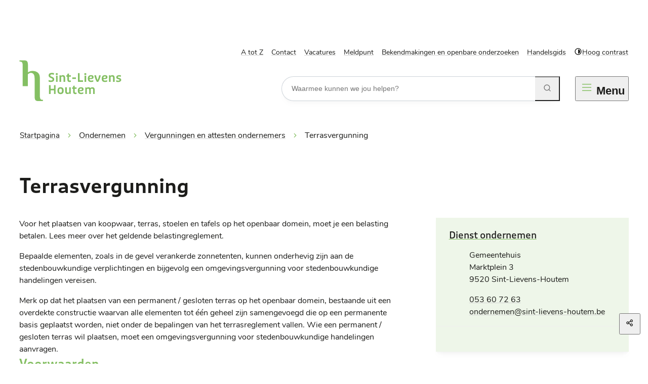

--- FILE ---
content_type: text/html; charset=utf-8
request_url: https://www.sint-lievens-houtem.be/terrasvergunning
body_size: 32422
content:
<!DOCTYPE html><html lang=nl-BE><head><meta charset=utf-8><meta name=HandheldFriendly content=True><meta name=MobileOptimized content=320><meta name=viewport content="width=device-width, initial-scale=1.0"><meta name=generator content="Icordis CMS by LCP nv (https://www.lcp.be)"><meta name=theme-color content=#98a115><title>Terrasvergunning - Gemeente Sint-Lievens-Houtem</title><link rel=preconnect href=https://fonts.icordis.be><link rel=stylesheet href=https://fonts.icordis.be/fonts/nunito-regular-500-600-700_puffin-500-italic-500-normal-400-normal-600-italic-400-italic-700-normal-600-normal-700-italic.css media=screen><link id=skin-stylesheet rel=stylesheet media=screen href="/css/dist/skin-slh.css?v=02012026113014" data-sw="/css/dist/skin-slh-contrast.css?v=02012026113014" data-css=contrastskin><link rel=stylesheet href=/css/layout/core/print.css media=print><link rel=icon type=image/x-icon href=/images/skin/favicon.ico><link rel=icon type=image/png sizes=32x32 href=/images/skin/favicon-32x32.png><link rel=icon type=image/png sizes=16x16 href=/images/skin/favicon-16x16.png><link rel=apple-touch-icon sizes=180x180 href=/images/skin/apple-touch-icon.png><link rel=mask-icon href=/images/skin/safari-pinned-tab.svg color=#98a115><link type=application/rss+xml rel=alternate title="Nieuws RSS" href=/rss/nieuws.rss><link type=application/rss+xml rel=alternate title="Activiteiten RSS" href=/rss/activiteiten.rss><link rel=canonical href=https://www.sint-lievens-houtem.be/terrasvergunning><link rel=manifest href=/site.webmanifest><meta name=description content="Voor het plaatsen van koopwaar, terras, stoelen en tafels op het openbaar domein, moet je een belasting betalen. Lees meer over het geldende belastingreglement...."><meta property=og:description content="Voor het plaatsen van koopwaar, terras, stoelen en tafels op het openbaar domein, moet je een belasting betalen. Lees meer over het geldende belastingreglement...."><meta property=og:site_name content="Gemeente Sint-Lievens-Houtem"><meta property=og:title content=Terrasvergunning><meta property=og:url content=https://www.sint-lievens-houtem.be/terrasvergunning><meta property=og:type content=website><meta property=og:image content=https://www.sint-lievens-houtem.be/images/skin/logo-og.png><meta name=twitter:card content=summary><meta property=twitter:title content=Terrasvergunning><meta property=twitter:description content="Voor het plaatsen van koopwaar, terras, stoelen en tafels op het openbaar domein, moet je een belasting betalen. Lees meer over het geldende belastingreglement...."><link rel=stylesheet href=/global/css/layout/modules/burgerprofiel.css media=screen asp-append-version=true><script src=https://prod.widgets.burgerprofiel.vlaanderen.be/api/v1/node_modules/@govflanders/vl-widget-polyfill/dist/index.js></script><script src=https://prod.widgets.burgerprofiel.vlaanderen.be/api/v1/node_modules/@govflanders/vl-widget-client/dist/index.js></script></head><body id=body class=portal-0 data-menu=hamburger><script>var burgerprofielUAC =false;
                    var burgerprofielAPIUrl = 'https://prod.widgets.burgerprofiel.vlaanderen.be/api/v1/session/validate';</script><div class=widget-vlw-placeholder id=global-header-placeholder aria-hidden=true><div class=lds-ellipsis><div></div><div></div><div></div><div></div></div></div><script>var sessionding=null;
var wasAuthorized=false;
var loggedOutLocal=false;
vl.widget.client.bootstrap('https://prod.widgets.burgerprofiel.vlaanderen.be/api/v1/widget/aee62c09-a0ad-4996-8c6a-82268c1208db')
	.then(function(widget) {
        var placeholder = document.getElementById('global-header-placeholder');
  	widget.setMountElement(placeholder);
    widget.mount().catch(console.error.bind(console))
    return widget;
  })
  .then(function (widget){
vl.widget.client.capture((widget) => { window.widget = widget});
widget.getExtension('citizen_profile').then((citizen_profile) => {
  var state =    citizen_profile.getSession().getState();
$('#profiellogout').on('click',function(e){
  var state2=citizen_profile.getSession().getState();
if(state2=='authenticated'){
e.preventDefault();
citizen_profile.getSession().logout();
loggedOutLocal=true;
}
});
  citizen_profile.addEventListener('session.update', (event) => {
      var state2=citizen_profile.getSession().getState(); // of event.getSource().getState();
      if(state2=='authenticated'){
wasAuthorized=true;
                        $('#my-profile-link2').removeClass('hidden');
                        $('#my-profile-link2').show();
                        }else if(state2=='unauthenticated'){
if(loggedOutLocal){
loggedOutLocal=false;
                       window.location='/sso/logout?returnurl=/';   
                        }
                        $('#my-profile-link2').addClass('hidden');
                        $('#my-profile-link2').hide();

                        }
                 });
                // authenticated
                // unauthenticated
                // recognized -> ACM sessie geen MBP sessie
});
  })
  .catch(console.error.bind(console));</script><div id=skip-content class=skip><div class=container><a href=#content-main data-scrollto=skip rel=nofollow> <span>Naar inhoud</span> </a></div></div><noscript><div class=alertbox-warning>Javascript is niet ingeschakeld. We hebben gedetecteerd dat javascript is uitgeschakeld in deze browser. Schakel javascript in of schakel over naar een ondersteunde browser om door te gaan.</div></noscript><header class="header has-hamburger"><div class="header-main header__main" data-menu-position=under><div class=container><div class=header__container-wrapper><div class="header-brand header__brand"><a href="/" class=brand data-tooltip="Terug naar startpagina"> <span class="brand-txt brand__txt">Gemeente Sint-Lievens-Houtem</span> <img src=/images/skin/logo.svg alt="" class="logo-img brand__logo"> </a></div><div class="header-right header__right"><div class=header__right-top><div class=header__meta><div class="meta meta__wrapper"><div class="meta__container-wrapper fade-navs fade__navs"><button data-scroll=scroll-left data-tooltip="scroll naar links" aria-hidden=true class="btn-scroll next hidden"> <svg class=scroll__icon aria-hidden=true data-icon=arrow-right-s><use href=/global/icons/global-line.svg#arrow-right-s style="fill:var(--icon-color-primary,var(--icon-color));transition:fill var(--transition-duration-base) var(--transition-timing-function)"></use></svg> <span class="sr_skip sr-only">scroll naar links</span> </button> <button data-scroll=scroll-right data-tooltip="scroll naar rechts" aria-hidden=true class="btn-scroll prev hidden"> <svg class=scroll__icon aria-hidden=true data-icon=arrow-left-s><use href=/global/icons/global-line.svg#arrow-left-s style="fill:var(--icon-color-primary,var(--icon-color));transition:fill var(--transition-duration-base) var(--transition-timing-function)"></use></svg> <span class="sr_skip sr-only">scroll naar rechts</span> </button><ul class=nav-meta data-scroller=fade__navs><li class="nav__item meta__item" data-id=4><a href=/producten class="nav__link meta__link"> <span>A tot Z</span> </a></li><li class="nav__item meta__item" data-id=11><a href=/contact class="nav__link meta__link"> <span>Contact</span> </a></li><li class="nav__item meta__item" data-id=12><a href=/vacatures class="nav__link meta__link"> <span>Vacatures</span> </a></li><li class="nav__item meta__item" data-id=13><a href=/meldpunt class="nav__link meta__link"> <span>Meldpunt</span> </a></li><li class="nav__item meta__item" data-id=14><a href=/bekendmakingen-en-openbare-onderzoeken class="nav__link meta__link"> <span>Bekendmakingen en openbare onderzoeken</span> </a></li><li class="nav__item meta__item" data-id=15><a href=https://www.sint-lievens-houtem.be/bedrijven class="nav__link meta__link" target=_blank rel=noopener> <span>Handelsgids</span> </a></li><li class="nav__item meta__item my-profile-contrast"><button id=btn-toggle-contrast class="nav__link meta__link btn-toggle-contrast icon-contrast"> <svg class="nav__icon meta__icon" aria-hidden=true data-icon=contrast><use href=/global/icons/global-line.svg#contrast style="fill:var(--icon-color-primary,var(--icon-color));transition:fill var(--transition-duration-base) var(--transition-timing-function)"></use></svg> <span>Hoog contrast</span> </button></li></ul></div></div></div></div><div class=header__right-bottom><div class="header-search header__search"><div id=search class="search search-main" role=search><form action=/zoeken method=GET name=searchForm id=searchForm class=search__form><div class="input-group search__group"><label for=txtkeyword><span class=sr-only>Waarmee kunnen we jou helpen?</span></label> <input type=text name=q class="form-control txt search__input" id=txtkeyword data-tooltip="Waarmee kunnen we jou helpen?" autocomplete=off data-toggle-placeholder=1 placeholder="Waarmee kunnen we jou helpen?" data-placeholder-mobile=Zoeken data-speak-text="Begin nu te spreken" data-listening-text=Luisteren... data-error="Gelieve je microfoon aan te sluiten en je microfoon rechten toe te laten."><div aria-hidden=true class="loading search__loading"><svg class=loading__icon aria-hidden=true data-icon=icon-search-loading><use href=/images/search-loading.svg#icon-search-loading style="fill:var(--icon-color-primary,var(--icon-color));transition:fill var(--transition-duration-base) var(--transition-timing-function)"></use></svg></div><span class="input-group__btn search__input-group"> <button id=btn-speech-recognition class="hidden search__btn--recognition" type=button data-tooltip="Opzoeking via microfoon activeren"> <svg class=search__icon aria-hidden=true data-icon=mic><use href=/global/icons/global-line.svg#mic style="fill:var(--icon-color-primary,var(--icon-color));transition:fill var(--transition-duration-base) var(--transition-timing-function)"></use></svg> <span class=sr-only>Opzoeking via microfoon activeren</span> </button> <button type=submit class=search__btn id=btnSearch data-tooltip=Zoeken> <svg class=search__icon aria-hidden=true data-icon=search><use href=/global/icons/global-line.svg#search style="fill:var(--icon-color-primary,var(--icon-color));transition:fill var(--transition-duration-base) var(--transition-timing-function)"></use></svg> <span>Zoeken</span> </button><div id=speech-error-msg class="popover search__popover popover-start hidden"><div class=popover__arrow aria-hidden=true></div>Gelieve je microfoon aan te sluiten en je microfoon rechten toe te laten.</div></span></div></form><div id=suggestionsearch class="search-suggestion partial-overview" aria-live=polite></div></div></div><div class=header__toggle-menu><button data-toggle=offcanvas data-dismiss=modal class=btn-toggle-menu type=button aria-expanded=false> <svg viewBox="0 0 100 100" aria-hidden=true class=toggle__icon><path class="line line-1" d="M 20,29.000046 H 80.000231 C 80.000231,29.000046 94.498839,28.817352 94.532987,66.711331 94.543142,77.980673 90.966081,81.670246 85.259173,81.668997 79.552261,81.667751 75.000211,74.999942 75.000211,74.999942 L 25.000021,25.000058" /><path class="line line-2" d="M 20,50 H 80" /><path class="line line-3" d="M 20,70.999954 H 80.000231 C 80.000231,70.999954 94.498839,71.182648 94.532987,33.288669 94.543142,22.019327 90.966081,18.329754 85.259173,18.331003 79.552261,18.332249 75.000211,25.000058 75.000211,25.000058 L 25.000021,74.999942" /></svg> <span class=toggle__txt><span>Menu</span></span> </button></div></div></div></div></div></div><div class=header__nav aria-label="Main menu" role=navigation><div class="overlay overlay__navigation header-nav-overlay" data-toggle=offcanvas aria-hidden=true></div><nav class="navigation-main is-desktop has-hamburger"><div class=navigation__container-wrapper><div class=navigation__header><span class=navigation__title aria-hidden=true><span>Menu</span></span> <button class="toggle btn-toggle-close navigation__btn--close" data-tooltip="Menu sluiten" data-toggle=offcanvas> <svg viewBox="0 0 100 100" aria-hidden=true class=toggle__icon><path class="line line-1" d="M 20,29.000046 H 80.000231 C 80.000231,29.000046 94.498839,28.817352 94.532987,66.711331 94.543142,77.980673 90.966081,81.670246 85.259173,81.668997 79.552261,81.667751 75.000211,74.999942 75.000211,74.999942 L 25.000021,25.000058" /><path class="line line-2" d="M 20,50 H 80" /><path class="line line-3" d="M 20,70.999954 H 80.000231 C 80.000231,70.999954 94.498839,71.182648 94.532987,33.288669 94.543142,22.019327 90.966081,18.329754 85.259173,18.331003 79.552261,18.332249 75.000211,25.000058 75.000211,25.000058 L 25.000021,74.999942" /></svg> <span class=toggle__txt>Menu sluiten</span> </button></div><div class=nav__container-wrapper><ul class=nav-main><li class="nav__item nav1"><a class=nav__link href=/bestuur-beleid-en-veiligheid> <span class=nav__title><span>Bestuur, beleid en veiligheid</span></span><p class=nav__info>Alle informatie over de samenstelling en werking van het bestuur, de beleidsdocumenten, belastingen en retributies, premies, subsidies en tussenkomsten, communicatie, veiligheid ...</p></a></li><li class="nav__item nav2"><a class=nav__link href=/bouwen-en-wonen> <span class=nav__title><span>Bouwen en wonen</span></span><p class=nav__info>Alle informatie over (ver)bouwen, bekendmakingen, wonen, leegstand, tweede verblijf, premies, subsidies ...</p></a></li><li class="nav__item nav3"><a class=nav__link href=/burgerzaken> <span class=nav__title><span>Burgerzaken</span></span><p class=nav__info>Alle informatie rond adreswijziging, identiteit- en verblijfskaarten, huwen en samenwonen, niet-Belgen, geboorte, overlijden, begraven ...</p></a></li><li class="nav__item nav4"><a class=nav__link href=/natuur-en-milieu> <span class=nav__title><span>Natuur en milieu</span></span><p class=nav__info>Alle informatie over natuur, milieu, afval, bodem, klimaat, jacht, dieren, water, overlast, bekendmakingen ...</p></a></li><li class="nav__item nav5"><a class=nav__link href=/ondernemen> <span class=nav__title><span>Ondernemen</span></span><p class=nav__info>Alle informatie over ondernemen in de gemeente, markten, kermissen, Livinuscheques, Fair Trade ...</p></a></li><li class="nav__item nav6"><a class=nav__link href=/ontspannen> <span class=nav__title><span>Ontspannen</span></span><p class=nav__info>Alle informatie over jeugd, sport, cultuur, bibliotheek, verenigingen ...</p></a></li><li class="nav__item nav7"><a class=nav__link href=/thema/detail/6/openbare-werken-en-mobiliteit> <span class=nav__title><span>Openbare werken en mobiliteit</span></span><p class=nav__info>Alle informatie over openbare werken, mobiliteit en verkeer, inname openbaar domein, parkeren ...</p></a></li><li class="nav__item nav8"><a class=nav__link href=/reglementen-houtem-jaarmarkt> <span class=nav__title><span>Reglementen Houtem Jaarmarkt</span></span> </a></li><li class="nav__item nav9"><a class=nav__link href=/welzijn-en-onderwijs> <span class=nav__title><span>Welzijn en onderwijs</span></span><p class=nav__info>Alle informatie over de dienstverlening van het OCMW, gezondheid, onderwijs, kinderopvang ...</p></a></li></ul></div></div></nav> <button data-toggle=offcanvas class="toggle btn-toggle-close header__nav--close" type=button aria-expanded=false> <svg viewBox="0 0 100 100" aria-hidden=true class=toggle__icon><path class="line line-1" d="M 20,29.000046 H 80.000231 C 80.000231,29.000046 94.498839,28.817352 94.532987,66.711331 94.543142,77.980673 90.966081,81.670246 85.259173,81.668997 79.552261,81.667751 75.000211,74.999942 75.000211,74.999942 L 25.000021,25.000058" /><path class="line line-2" d="M 20,50 H 80" /><path class="line line-3" d="M 20,70.999954 H 80.000231 C 80.000231,70.999954 94.498839,71.182648 94.532987,33.288669 94.543142,22.019327 90.966081,18.329754 85.259173,18.331003 79.552261,18.332249 75.000211,25.000058 75.000211,25.000058 L 25.000021,74.999942" /></svg> <span class=toggle-txt>Menu sluiten</span> </button></div></header><main id=wrapper class=main><div class="visible-print sr_skip"><img alt="" src=/images/skin/logo.png></div><nav aria-label=breadcrumb class="breadcrumb breadcrumb-main sr_skip"><div class=breadcrumb__wrapper><div class="breadcrumb__container-wrapper fade__navs"><button data-scroll=scroll-left data-tooltip="scroll naar links" aria-hidden=true class="btn-scroll next hidden"> <svg class=scroll__icon aria-hidden=true data-icon=arrow-right-s><use href=/global/icons/global-line.svg#arrow-right-s style="fill:var(--icon-color-primary,var(--icon-color));transition:fill var(--transition-duration-base) var(--transition-timing-function)"></use></svg> <span class="sr_skip sr-only">scroll naar links</span> </button> <button data-scroll=scroll-right data-tooltip="scroll naar rechts" aria-hidden=true class="btn-scroll prev hidden"> <svg class=scroll__icon aria-hidden=true data-icon=arrow-left-s><use href=/global/icons/global-line.svg#arrow-left-s style="fill:var(--icon-color-primary,var(--icon-color));transition:fill var(--transition-duration-base) var(--transition-timing-function)"></use></svg> <span class="sr_skip sr-only">scroll naar rechts</span> </button><ol class="nav-breadcrumb sr_skip" itemscope itemtype=http://schema.org/BreadcrumbList data-scroller=fade__navs><li class="nav__item breadcrumb__item breadcrumb__item--home" itemprop=itemListElement itemscope itemtype=http://schema.org/ListItem><a itemprop=item href="/" class="nav__link breadcrumb__link"> <span itemprop=name>Startpagina</span><meta itemprop=position content=1></a> <svg class="nav__icon breadcrumb__icon" aria-hidden=true data-icon=arrow-right-s><use href=/global/icons/global-line.svg#arrow-right-s style="fill:var(--icon-color-primary,var(--icon-color));transition:fill var(--transition-duration-base) var(--transition-timing-function)"></use></svg></li><li class="nav__item breadcrumb__item" itemprop=itemListElement itemscope itemtype=http://schema.org/ListItem><a class="nav__link breadcrumb__link" href=https://www.sint-lievens-houtem.be/ondernemen itemprop=item> <span itemprop=name class=aCrumb>Ondernemen</span><meta itemprop=position content=2></a> <svg class="nav__icon breadcrumb__icon" aria-hidden=true data-icon=arrow-right-s><use href=/global/icons/global-line.svg#arrow-right-s style="fill:var(--icon-color-primary,var(--icon-color));transition:fill var(--transition-duration-base) var(--transition-timing-function)"></use></svg></li><li class="nav__item breadcrumb__item" itemprop=itemListElement itemscope itemtype=http://schema.org/ListItem><a class="nav__link breadcrumb__link" href=https://www.sint-lievens-houtem.be/vergunningen-en-attesten-ondernemers itemprop=item> <span itemprop=name class=aCrumb>Vergunningen en attesten ondernemers</span><meta itemprop=position content=3></a> <svg class="nav__icon breadcrumb__icon" aria-hidden=true data-icon=arrow-right-s><use href=/global/icons/global-line.svg#arrow-right-s style="fill:var(--icon-color-primary,var(--icon-color));transition:fill var(--transition-duration-base) var(--transition-timing-function)"></use></svg></li><li class="nav__item breadcrumb__item active" itemprop=itemListElement itemscope itemtype=http://schema.org/ListItem><a class="nav__link breadcrumb__link" href=https://www.sint-lievens-houtem.be/terrasvergunning itemprop=item> <span class=aCrumb itemprop=name>Terrasvergunning</span><meta itemprop=position content=4></a></li></ol></div></div></nav><div class=heading__wrapper><div class=container><h1 class=page-heading><span>Terrasvergunning</span></h1></div></div><div id=content-main class=page-inner><div class=main__container><section class=products-detail><div class=container-wrapper><div class="page-container page-column"><div class=page-content><div class=info><p>Voor het plaatsen van koopwaar, terras, stoelen en tafels op het openbaar domein, moet je een belasting betalen. Lees meer over het geldende belastingreglement.</p><p>Bepaalde elementen, zoals in de gevel verankerde zonnetenten, kunnen onderhevig zijn aan de stedenbouwkundige verplichtingen en bijgevolg een omgevingsvergunning voor stedenbouwkundige handelingen vereisen.</p><p>Merk op dat het plaatsen van een permanent / gesloten terras op het openbaar domein, bestaande uit een overdekte constructie waarvan alle elementen tot één geheel zijn samengevoegd die op een permanente basis geplaatst worden, niet onder de bepalingen van het terrasreglement vallen. Wie een permanent / gesloten terras wil plaatsen, moet een omgevingsvergunning voor stedenbouwkundige handelingen aanvragen.</p><h3>Voorwaarden</h3><p>Voor het verkrijgen van een terrasvergunning moet je aan volgende voorwaarden voldoen:</p><ul class=list-overview><li class=list__item><svg class=list__icon aria-hidden=true><use href=/global/icons/global-line.svg#list-square style="fill:var(--icon-color-primary,var(--icon-color));transition:fill var(--transition-duration-base) var(--transition-timing-function)"></use></svg><div class=list__info>Alle uitbatingsvoorwaarden voor een horeca-inrichting, o.m.<ul class=list-overview><li class=list__item><svg class=list__icon aria-hidden=true><use href=/global/icons/global-line.svg#list-square style="fill:var(--icon-color-primary,var(--icon-color));transition:fill var(--transition-duration-base) var(--transition-timing-function)"></use></svg><div class=list__info>correcte registratie in de Kruispuntbank van Ondernemingen (als onderneming en vestigingseenheid, inclusief de correcte btw-activiteiten)</div></li><li class=list__item><svg class=list__icon aria-hidden=true><use href=/global/icons/global-line.svg#list-square style="fill:var(--icon-color-primary,var(--icon-color));transition:fill var(--transition-duration-base) var(--transition-timing-function)"></use></svg><div class=list__info>drankvergunning</div></li><li class=list__item><svg class=list__icon aria-hidden=true><use href=/global/icons/global-line.svg#list-square style="fill:var(--icon-color-primary,var(--icon-color));transition:fill var(--transition-duration-base) var(--transition-timing-function)"></use></svg><div class=list__info>horecavergunning (indien van toepassing)</div></li><li class=list__item><svg class=list__icon aria-hidden=true><use href=/global/icons/global-line.svg#list-square style="fill:var(--icon-color-primary,var(--icon-color));transition:fill var(--transition-duration-base) var(--transition-timing-function)"></use></svg><div class=list__info>registratie/erkenning/toelating van het FAVV</div></li><li class=list__item><svg class=list__icon aria-hidden=true><use href=/global/icons/global-line.svg#list-square style="fill:var(--icon-color-primary,var(--icon-color));transition:fill var(--transition-duration-base) var(--transition-timing-function)"></use></svg><div class=list__info>objectieve burgerrechtelijke aansprakelijkheidsverzekering inzake brand en ontploffing (indien van toepassing)</div></li></ul></div></li></ul><ul class=list-overview><li class=list__item><svg class=list__icon aria-hidden=true><use href=/global/icons/global-line.svg#list-square style="fill:var(--icon-color-primary,var(--icon-color));transition:fill var(--transition-duration-base) var(--transition-timing-function)"></use></svg><div class=list__info>Conformiteit met geldende stedenbouwkundige voorwaarden en verplichtingen.</div></li><li class=list__item><svg class=list__icon aria-hidden=true><use href=/global/icons/global-line.svg#list-square style="fill:var(--icon-color-primary,var(--icon-color));transition:fill var(--transition-duration-base) var(--transition-timing-function)"></use></svg><div class=list__info>Alle voorwaarden uit <a href=https://www.sint-lievens-houtem.be/file/download/c784ad6e-6dfd-4780-b1cb-f9c48c85b13d/QchcxwR4UiVpqAHFt0oJ3keLvwT8arPMN4mVzvLloFs3d target=_blank rel=noopener>het gemeentelijk terrasreglement</a> (versie goedgekeurd door de gemeenteraad in zitting van 26 oktober 2017).&nbsp;</div></li></ul><h3>Procedure</h3><p><a href=https://www.sint-lievens-houtem.be/file/download/772a15ea-3679-404f-a94c-9a5c4a1daed4/xu8O3gNsfnjz7N3lCVTfE73TPGu8gOfXY3s7kqWis3d target=_blank rel=noopener>Vul het aanvraagformulier in</a> en bezorg het aan de dienst lokale economie.</p></div></div><div class=side-bar><div class="box-contact contact--popular notranslate" translate=no><h2 class="box__title sr-only"><span>Contact</span></h2><div class="box__block contact__block"><h3 class=box__subtitle><a href=/dienst-ondernemen class=box__subtitle-link><span>Dienst ondernemen</span></a></h3><div class=contact__block-row><div class=contact__content><div class=contact__content-row><div class=contact__info-container><dl class=contact__info><dt class=lbl-address><span>Adres</span></dt><dd class=txt-address><span class=txt-gebouw>Gemeentehuis</span> <span class=address--block> <span class=txt-streetnr>Marktplein 3</span> <span class=txt-postal><span class=sr-only>, </span>9520</span> <span class=txt-city>Sint-Lievens-Houtem</span> </span></dd><dt class=lbl-phone><span>Tel.</span></dt><dd class=txt-phone><span data-label=Tel.><a rel="noopener noreferrer" href=tel:053607263 class=phone><span>053 60 72 63</span></a></span></dd><dt class=lbl-email><span>E-mail</span></dt><dd class=txt-email><span data-label=E-mail><a rel="noopener noreferrer" target=_blank href=mailto:%6f%6e%64%65%72%6e%65%6d%65%6e%40%73%69%6e%74%2d%6c%69%65%76%65%6e%73%2d%68%6f%75%74%65%6d%2e%62%65 class=mail><span>&#111;&#110;&#100;&#101;&#114;&#110;&#101;&#109;&#101;&#110;<span>&#064;</span>&#115;&#105;&#110;&#116;&#045;&#108;&#105;&#101;&#118;&#101;&#110;&#115;&#045;&#104;&#111;&#117;&#116;&#101;&#109;&#046;&#098;&#101;</span></a></span></dd></dl></div><div class=contact__hours-container><div class=contact__hours-info><div class=hours__info><div class=hours-btns></div></div></div></div></div></div></div><script type=application/ld+json>{"@context":"http://schema.org","@type":"PostalAddress","addressLocality":"Sint-Lievens-Houtem","postalCode":"9520","streetAddress":"Marktplein 3 "}</script></div></div></div></div></div></section></div></div></main><footer id=footer class=footer><div class=footer-top><div class=container><div class=footer__row><div class=footer--logo><img src=/images/skin/logo-footer.svg alt=""></div><div class=footer--contact><div class="footer-contact notranslate"><span class=footer-contact__title><span>Gemeente Sint-Lievens-Houtem</span></span><dl class="contact__info footer-contact__info"><dt class=lbl-address><span>Adres</span></dt><dd class=txt-address><span class="address--block list-inline"> <span class=txt-streetnr>Marktplein 3</span> <span class=txt-postal><span class=sr-only>, </span>9520</span> <span class=txt-city>Sint-Lievens-Houtem</span> </span></dd><dt class=lbl-phone><span>Tel.</span></dt><dd class=txt-phone><span data-label=Tel.><a rel="noopener noreferrer" href=tel:053607220 class=phone><span>053 60 72 20</span></a></span></dd><dt class=lbl-email><span>E-mail</span></dt><dd class=txt-email><span data-label=E-mail><a rel="noopener noreferrer" target=_blank href=mailto:%67%65%6d%65%65%6e%74%65%40%73%69%6e%74%2d%6c%69%65%76%65%6e%73%2d%68%6f%75%74%65%6d%2e%62%65 class=mail><span>&#103;&#101;&#109;&#101;&#101;&#110;&#116;&#101;<span>&#064;</span>&#115;&#105;&#110;&#116;&#045;&#108;&#105;&#101;&#118;&#101;&#110;&#115;&#045;&#104;&#111;&#117;&#116;&#101;&#109;&#046;&#098;&#101;</span></a></span></dd></dl><span class=footer-contact-detail><a href=/gemeentehuis>Alle openingsuren</a></span><div class=footer__copy>&copy; 2026</div></div></div><div class=footer--break></div><div class=footer--social><ul class=list-social><li class="list__item social__item"><a href="https://nl-nl.facebook.com/pages/category/Government-Organization/Gemeente-Sint-Lievens-Houtem-473079042737025/" target=_blank data-tooltip=Facebook class="list__link social__link social__link-facebook" rel=noopener> <svg class=social__icon aria-hidden=true data-icon=facebook-box-fill><use href=/global/icons/global-socials.svg#facebook-box-fill style="fill:var(--icon-color-facebook,var(--icon-color));transition:fill var(--transition-duration-base) var(--transition-timing-function)"></use></svg> <span>Volg ons op Facebook</span> </a></li><li class="list__item social__item"><a href=https://twitter.com/sintlievenshout target=_blank data-tooltip=Twitter class="list__link social__link social__link-twitter" rel=noopener> <svg class=social__icon aria-hidden=true data-icon=twitter-fill><use href=/global/icons/global-socials.svg#twitter-fill style="fill:var(--icon-color-twitter,var(--icon-color));transition:fill var(--transition-duration-base) var(--transition-timing-function)"></use></svg> <span>Volg ons op Twitter</span> </a></li><li class="list__item social__item"><a href="https://www.instagram.com/sintlievenshoutem/" target=_blank data-tooltip=Instagram class="list__link social__link social__link-instagram" rel=noopener> <svg class=social__icon aria-hidden=true data-icon=instagram-fill><use href=/global/icons/global-socials.svg#instagram-fill style="fill:var(--icon-color-instagram,var(--icon-color));transition:fill var(--transition-duration-base) var(--transition-timing-function)"></use></svg> <span>Volg ons op Instagram</span> </a></li></ul><div class=contact__appointment><a class="btn-appointment appointment__btn mail" rel="noopener noreferrer" target=_blank href=mailto:%73%65%63%72%65%74%61%72%69%61%61%74%40%73%69%6e%74%2d%6c%69%65%76%65%6e%73%2d%68%6f%75%74%65%6d%2e%62%65><span>&#077;&#097;&#097;&#107;&nbsp;&#097;&#102;&#115;&#112;&#114;&#097;&#097;&#107;</span></a></div></div><div class=footer--link><ul class=footer__list><li class=footer__item data-id=7><a class=footer__link href=/privacyverklaring> <span>Privacyverklaring</span> </a></li><li class=footer__item data-id=6><a class=footer__link href=/cookies> <span>Cookies</span> </a></li><li class=footer__item data-id=5><a class=footer__link href=/sitemap> <span>Sitemap</span> </a></li><li class=footer__item data-id=10><a class=footer__link href=/nieuwsbrieven/inschrijven> <span>Inschrijven Nieuwsbrief</span> </a></li><li class=footer__item><a class=footer__link--lcp data-tooltip="web design, development en cms door LCP" rel=noopener target=_blank href="https://www.lcp.be/" class=lcplink> <svg class=footer__icon aria-hidden=true data-icon=lcp><use href=/global/icons/global-township.svg#lcp style="fill:var(--icon-color-primary,var(--icon-color));transition:fill var(--transition-duration-base) var(--transition-timing-function)"></use></svg> <span>LCP nv 2026 &copy; </span> </a></li></ul></div></div></div></div></footer><div class="toppos sr_skip"><div id=social-share class=social-share><button data-toggle=socialsharebtn class="btn-toggle-share icon-share2" type=button aria-expanded=false> <svg class=toggle__icon aria-hidden=true data-icon=share><use href=/global/icons/global-line.svg#share style="fill:var(--icon-color-primary,var(--icon-color));transition:fill var(--transition-duration-base) var(--transition-timing-function)"></use></svg> <span>Deel deze pagina</span> </button><div class="social-share__btns invisibility"><ul class="list-social social-share__list"><li class="list__item social__item"><a rel=noopener data-tooltip="Deel deze pagina op Facebook" target=_blank href="http://www.facebook.com/sharer/sharer.php?u=https%3a%2f%2fwww.sint-lievens-houtem.be%2fterrasvergunning" class="list__link social__link"> <svg class="social__icon social__icon-facebook" aria-hidden=true data-icon=facebook-box-fill><use href=/global/icons/global-socials.svg#facebook-box-fill style="fill:var(--icon-color-facebook,var(--icon-color));transition:fill var(--transition-duration-base) var(--transition-timing-function)"></use></svg> <span>Facebook</span> </a></li><li class="list__item social__item"><a rel=noopener data-tooltip="Deel deze pagina op Twitter" target=_blank href="https://twitter.com/intent/tweet?original_referer=https%3a%2f%2fwww.sint-lievens-houtem.be%2fterrasvergunning&amp;text=Terrasvergunning&amp;tw_p=tweetbutton&amp;url=https%3a%2f%2fwww.sint-lievens-houtem.be%2fterrasvergunning" class="list__link social__link"> <svg class="social__icon social__icon-twitter" aria-hidden=true data-icon=twitter-fill><use href=/global/icons/global-socials.svg#twitter-fill style="fill:var(--icon-color-twitter,var(--icon-color));transition:fill var(--transition-duration-base) var(--transition-timing-function)"></use></svg> <span>Twitter</span> </a></li><li class="list__item social__item"><a rel=noopener data-tooltip="Deel deze pagina op Linkedin" target=_blank href="http://www.linkedin.com/shareArticle?url=https%3a%2f%2fwww.sint-lievens-houtem.be%2fterrasvergunning" class="list__link social__link"> <svg class="social__icon social__icon-linkedin" aria-hidden=true data-icon=linkedin-box-fill><use href=/global/icons/global-socials.svg#linkedin-box-fill style="fill:var(--icon-color-linkedin,var(--icon-color));transition:fill var(--transition-duration-base) var(--transition-timing-function)"></use></svg> <span>Linkedin</span> </a></li><li class="list__item social__item"><a rel=noopener data-tooltip="Deel deze pagina op E-mail" target=_blank href="mailto:?subject=Terrasvergunning - Gemeente Sint-Lievens-Houtem&amp;body=Hey,%0Ahttps%3a%2f%2fwww.sint-lievens-houtem.be%2fterrasvergunning" class="list__link social__link"> <svg class="social__icon social__icon-mail" aria-hidden=true data-icon=mail><use href=/global/icons/global-line.svg#mail style="fill:var(--icon-color-primary,var(--icon-color));transition:fill var(--transition-duration-base) var(--transition-timing-function)"></use></svg> <span>E-mail</span> </a></li></ul></div></div><div id=totop><a rel=nofollow href=#skip-content data-scrollto=totop data-tooltip="Naar top" class=btn-totop> <svg class=toggle__icon aria-hidden=true data-icon=arrow-up-s><use href=/global/icons/global-line.svg#arrow-up-s style="fill:var(--icon-color-primary,var(--icon-color));transition:fill var(--transition-duration-base) var(--transition-timing-function)"></use></svg> <span>Naar top</span> </a></div></div><script src=/global/js/jquery-3.6.2.min.js></script><script src="/js/minified/site.min.js?v=vLj9WGWoHGCOB_G5cz9qBVQqBU7FvRiI5dw3JpJOOYw"></script><script async src="/js/minified/lazysize.min.js?v=RZ_KR5myizl9dNdVfn52zY3Ks7DciaJCZ2Er6nWqHD4"></script></body></html>

--- FILE ---
content_type: text/css
request_url: https://fonts.icordis.be/fonts/nunito-regular-500-600-700_puffin-500-italic-500-normal-400-normal-600-italic-400-italic-700-normal-600-normal-700-italic.css
body_size: 8219
content:
@font-face{
	font-family:'Nunito';
	font-display:swap;
	font-style:normal;
	font-weight:400;
	src:url('https://fonts.icordis.be/fonts/nunito-regular.eot') format('embedded-opentype');
	src:
	url('https://fonts.icordis.be/fonts/nunito-regular.eot') format('embedded-opentype'),	url('https://fonts.icordis.be/fonts/nunito-regular.woff') format('woff'),
	url('https://fonts.icordis.be/fonts/nunito-regular.woff2') format('woff2'),
	url('https://fonts.icordis.be/fonts/nunito-regular.svg') format('svg'),
	url('https://fonts.icordis.be/fonts/nunito-regular.ttf') format('truetype');
}

@font-face{
	font-family:'Nunito';
	font-display:swap;
	font-style:normal;
	font-weight:500;
	src:url('https://fonts.icordis.be/fonts/nunito-500.eot') format('embedded-opentype');
	src:
	url('https://fonts.icordis.be/fonts/nunito-500.eot') format('embedded-opentype'),	url('https://fonts.icordis.be/fonts/nunito-500.woff') format('woff'),
	url('https://fonts.icordis.be/fonts/nunito-500.woff2') format('woff2'),
	url('https://fonts.icordis.be/fonts/nunito-500.svg') format('svg'),
	url('https://fonts.icordis.be/fonts/nunito-500.ttf') format('truetype');
}

@font-face{
	font-family:'Nunito';
	font-display:swap;
	font-style:normal;
	font-weight:600;
	src:url('https://fonts.icordis.be/fonts/nunito-600.eot') format('embedded-opentype');
	src:
	url('https://fonts.icordis.be/fonts/nunito-600.eot') format('embedded-opentype'),	url('https://fonts.icordis.be/fonts/nunito-600.woff') format('woff'),
	url('https://fonts.icordis.be/fonts/nunito-600.woff2') format('woff2'),
	url('https://fonts.icordis.be/fonts/nunito-600.svg') format('svg'),
	url('https://fonts.icordis.be/fonts/nunito-600.ttf') format('truetype');
}

@font-face{
	font-family:'Nunito';
	font-display:swap;
	font-style:normal;
	font-weight:700;
	src:url('https://fonts.icordis.be/fonts/nunito-700.eot') format('embedded-opentype');
	src:
	url('https://fonts.icordis.be/fonts/nunito-700.eot') format('embedded-opentype'),	url('https://fonts.icordis.be/fonts/nunito-700.woff') format('woff'),
	url('https://fonts.icordis.be/fonts/nunito-700.woff2') format('woff2'),
	url('https://fonts.icordis.be/fonts/nunito-700.svg') format('svg'),
	url('https://fonts.icordis.be/fonts/nunito-700.ttf') format('truetype');
}

/*
 * The Typekit service used to deliver this font or fonts for use on websites
 * is provided by Adobe and is subject to these Terms of Use
 * http://www.adobe.com/products/eulas/tou_typekit. For font license
 * information, see the list below.
 *
 * puffin:
 *   - http://typekit.com/eulas/00000000000000007735e728
 *   - http://typekit.com/eulas/00000000000000007735e729
 *   - http://typekit.com/eulas/00000000000000007735e72c
 *   - http://typekit.com/eulas/00000000000000007735e72d
 *   - http://typekit.com/eulas/00000000000000007735e72f
 *   - http://typekit.com/eulas/00000000000000007735e72e
 *   - http://typekit.com/eulas/00000000000000007735e731
 *   - http://typekit.com/eulas/00000000000000007735e732
 *
 * © 2009-2024 Adobe Systems Incorporated. All Rights Reserved.
 */
/*{"last_published":"2024-09-02 08:26:15 UTC"}*/

@import url("https://p.typekit.net/p.css?s=1&k=smk5ulk&ht=tk&f=46822.46823.46826.46827.46829.46830.46831.46832&a=87165547&app=typekit&e=css");

@font-face {
font-family:"puffin";
src:url("https://use.typekit.net/af/8ee047/00000000000000007735e728/30/l?primer=7cdcb44be4a7db8877ffa5c0007b8dd865b3bbc383831fe2ea177f62257a9191&fvd=i5&v=3") format("woff2"),url("https://use.typekit.net/af/8ee047/00000000000000007735e728/30/d?primer=7cdcb44be4a7db8877ffa5c0007b8dd865b3bbc383831fe2ea177f62257a9191&fvd=i5&v=3") format("woff"),url("https://use.typekit.net/af/8ee047/00000000000000007735e728/30/a?primer=7cdcb44be4a7db8877ffa5c0007b8dd865b3bbc383831fe2ea177f62257a9191&fvd=i5&v=3") format("opentype");
font-display:swap;font-style:italic;font-weight:500;font-stretch:normal;
}

@font-face {
font-family:"puffin";
src:url("https://use.typekit.net/af/8ef630/00000000000000007735e729/30/l?primer=7cdcb44be4a7db8877ffa5c0007b8dd865b3bbc383831fe2ea177f62257a9191&fvd=n5&v=3") format("woff2"),url("https://use.typekit.net/af/8ef630/00000000000000007735e729/30/d?primer=7cdcb44be4a7db8877ffa5c0007b8dd865b3bbc383831fe2ea177f62257a9191&fvd=n5&v=3") format("woff"),url("https://use.typekit.net/af/8ef630/00000000000000007735e729/30/a?primer=7cdcb44be4a7db8877ffa5c0007b8dd865b3bbc383831fe2ea177f62257a9191&fvd=n5&v=3") format("opentype");
font-display:swap;font-style:normal;font-weight:500;font-stretch:normal;
}

@font-face {
font-family:"puffin";
src:url("https://use.typekit.net/af/24e9cd/00000000000000007735e72c/30/l?primer=7cdcb44be4a7db8877ffa5c0007b8dd865b3bbc383831fe2ea177f62257a9191&fvd=n4&v=3") format("woff2"),url("https://use.typekit.net/af/24e9cd/00000000000000007735e72c/30/d?primer=7cdcb44be4a7db8877ffa5c0007b8dd865b3bbc383831fe2ea177f62257a9191&fvd=n4&v=3") format("woff"),url("https://use.typekit.net/af/24e9cd/00000000000000007735e72c/30/a?primer=7cdcb44be4a7db8877ffa5c0007b8dd865b3bbc383831fe2ea177f62257a9191&fvd=n4&v=3") format("opentype");
font-display:swap;font-style:normal;font-weight:400;font-stretch:normal;
}

@font-face {
font-family:"puffin";
src:url("https://use.typekit.net/af/77b510/00000000000000007735e72d/30/l?primer=7cdcb44be4a7db8877ffa5c0007b8dd865b3bbc383831fe2ea177f62257a9191&fvd=i6&v=3") format("woff2"),url("https://use.typekit.net/af/77b510/00000000000000007735e72d/30/d?primer=7cdcb44be4a7db8877ffa5c0007b8dd865b3bbc383831fe2ea177f62257a9191&fvd=i6&v=3") format("woff"),url("https://use.typekit.net/af/77b510/00000000000000007735e72d/30/a?primer=7cdcb44be4a7db8877ffa5c0007b8dd865b3bbc383831fe2ea177f62257a9191&fvd=i6&v=3") format("opentype");
font-display:swap;font-style:italic;font-weight:600;font-stretch:normal;
}

@font-face {
font-family:"puffin";
src:url("https://use.typekit.net/af/354d2e/00000000000000007735e72f/30/l?primer=7cdcb44be4a7db8877ffa5c0007b8dd865b3bbc383831fe2ea177f62257a9191&fvd=i4&v=3") format("woff2"),url("https://use.typekit.net/af/354d2e/00000000000000007735e72f/30/d?primer=7cdcb44be4a7db8877ffa5c0007b8dd865b3bbc383831fe2ea177f62257a9191&fvd=i4&v=3") format("woff"),url("https://use.typekit.net/af/354d2e/00000000000000007735e72f/30/a?primer=7cdcb44be4a7db8877ffa5c0007b8dd865b3bbc383831fe2ea177f62257a9191&fvd=i4&v=3") format("opentype");
font-display:swap;font-style:italic;font-weight:400;font-stretch:normal;
}

@font-face {
font-family:"puffin";
src:url("https://use.typekit.net/af/5fa198/00000000000000007735e72e/30/l?primer=7cdcb44be4a7db8877ffa5c0007b8dd865b3bbc383831fe2ea177f62257a9191&fvd=n7&v=3") format("woff2"),url("https://use.typekit.net/af/5fa198/00000000000000007735e72e/30/d?primer=7cdcb44be4a7db8877ffa5c0007b8dd865b3bbc383831fe2ea177f62257a9191&fvd=n7&v=3") format("woff"),url("https://use.typekit.net/af/5fa198/00000000000000007735e72e/30/a?primer=7cdcb44be4a7db8877ffa5c0007b8dd865b3bbc383831fe2ea177f62257a9191&fvd=n7&v=3") format("opentype");
font-display:swap;font-style:normal;font-weight:700;font-stretch:normal;
}

@font-face {
font-family:"puffin";
src:url("https://use.typekit.net/af/6313bc/00000000000000007735e731/30/l?primer=7cdcb44be4a7db8877ffa5c0007b8dd865b3bbc383831fe2ea177f62257a9191&fvd=n6&v=3") format("woff2"),url("https://use.typekit.net/af/6313bc/00000000000000007735e731/30/d?primer=7cdcb44be4a7db8877ffa5c0007b8dd865b3bbc383831fe2ea177f62257a9191&fvd=n6&v=3") format("woff"),url("https://use.typekit.net/af/6313bc/00000000000000007735e731/30/a?primer=7cdcb44be4a7db8877ffa5c0007b8dd865b3bbc383831fe2ea177f62257a9191&fvd=n6&v=3") format("opentype");
font-display:swap;font-style:normal;font-weight:600;font-stretch:normal;
}

@font-face {
font-family:"puffin";
src:url("https://use.typekit.net/af/05b997/00000000000000007735e732/30/l?primer=7cdcb44be4a7db8877ffa5c0007b8dd865b3bbc383831fe2ea177f62257a9191&fvd=i7&v=3") format("woff2"),url("https://use.typekit.net/af/05b997/00000000000000007735e732/30/d?primer=7cdcb44be4a7db8877ffa5c0007b8dd865b3bbc383831fe2ea177f62257a9191&fvd=i7&v=3") format("woff"),url("https://use.typekit.net/af/05b997/00000000000000007735e732/30/a?primer=7cdcb44be4a7db8877ffa5c0007b8dd865b3bbc383831fe2ea177f62257a9191&fvd=i7&v=3") format("opentype");
font-display:swap;font-style:italic;font-weight:700;font-stretch:normal;
}

.tk-puffin { font-family: "puffin",sans-serif; }


--- FILE ---
content_type: text/css
request_url: https://www.sint-lievens-houtem.be/css/dist/skin-slh.css?v=02012026113014
body_size: 150062
content:
@charset "UTF-8";
/*! Skin */:where(:not(iframe,canvas,img,video,audio,hr,ol):not(svg *,symbol *)){all:unset;display:revert}*,:after,:before{box-sizing:border-box}a,button{cursor:revert}canvas,img,svg,video{max-width:100%}textarea{white-space:revert}meter{-webkit-appearance:revert;appearance:revert}:where([hidden]){display:none}:where([contenteditable]){-moz-user-modify:read-write;-webkit-user-modify:read-write;-webkit-line-break:after-white-space;overflow-wrap:break-word}:where([draggable=true]){-webkit-user-drag:element}:root{--container-gutter-horizontal:3rem;--gutter-horizontal:3rem;--gutter-vertical:0;--font-family:Arial,Helvetica,"Helvetica Neue",sans-serif;--font-weight-base:400;--line-height-base:1.5em;--body-color:var(--black);--body-background:var(--white);--paragraph-margin:1.6rem;--link-color:var(--black);--link-color-hover:var(--color1-base);--icon-color:var(--color1-base);--transition-duration-base:0s;--transition-timing-function:ease-in-out;--padding-horizontal-base:1.2rem;--padding-vertical-base:0.8rem;--border-width-base:0.1rem;--border-color-base:var(--gray-lighter);--border-style-base:solid;--border-radius-base:0;--link-color-decoration:var(--gray-light);--icon-color-facebook:#3b5897;--icon-color-twitter:#1ca0f2;--icon-color-linkedin:#0074b3;--icon-color-instagram:#e43f5d;--icon-color-youtube:red;--icon-color-pinterest:#bf081d;--icon-color-vimeo:#1ab6ea;--icon-color-whatsapp:#25d466;--icon-color-rss:#ee7f2f}*{--white-h:0deg;--white-s:0%;--white-l:100%;--white-a:100%;--white:hsla(var(--white-h),var(--white-s),var(--white-l),var(--white-a));--black-h:0deg;--black-s:0%;--black-l:6%;--black-a:100%;--black:hsla(var(--black-h),var(--black-s),var(--black-l),var(--black-a));--focus-h:190deg;--focus-s:90%;--focus-l:50%;--focus-a:100%;--focus:hsla(var(--focus-h),var(--focus-s),var(--focus-l),var(--focus-a));--color1-darker-h:210deg;--color1-darker-s:11%;--color1-darker-l:15%;--color1-darker-a:100%;--color1-darker:hsla(var(--color1-darker-h),var(--color1-darker-s),var(--color1-darker-l),var(--color1-darker-a));--color1-dark-h:210deg;--color1-dark-s:9%;--color1-dark-l:31%;--color1-dark-a:100%;--color1-dark:hsla(var(--color1-dark-h),var(--color1-dark-s),var(--color1-dark-l),var(--color1-dark-a));--color1-base-h:208deg;--color1-base-s:7%;--color1-base-l:46%;--color1-base-a:100%;--color1-base:hsla(var(--color1-base-h),var(--color1-base-s),var(--color1-base-l),var(--color1-base-a));--color1-light-h:210deg;--color1-light-s:14%;--color1-light-l:83%;--color1-light-a:100%;--color1-light:hsla(var(--color1-light-h),var(--color1-light-s),var(--color1-light-l),var(--color1-light-a));--color1-lighter-h:210deg;--color1-lighter-s:17%;--color1-lighter-l:98%;--color1-lighter-a:100%;--color1-lighter:hsla(var(--color1-lighter-h),var(--color1-lighter-s),var(--color1-lighter-l),var(--color1-lighter-a));--color2-darker-h:210deg;--color2-darker-s:11%;--color2-darker-l:15%;--color2-darker-a:100%;--color2-darker:hsla(var(--color2-darker-h),var(--color2-darker-s),var(--color2-darker-l),var(--color2-darker-a));--color2-dark-h:210deg;--color2-dark-s:9%;--color2-dark-l:31%;--color2-dark-a:100%;--color2-dark:hsla(var(--color2-dark-h),var(--color2-dark-s),var(--color2-dark-l),var(--color2-dark-a));--color2-base-h:208deg;--color2-base-s:7%;--color2-base-l:46%;--color2-base-a:100%;--color2-base:hsla(var(--color2-base-h),var(--color2-base-s),var(--color2-base-l),var(--color2-base-a));--color2-light-h:210deg;--color2-light-s:14%;--color2-light-l:83%;--color2-light-a:100%;--color2-light:hsla(var(--color2-light-h),var(--color2-light-s),var(--color2-light-l),var(--color2-light-a));--color2-lighter-h:210deg;--color2-lighter-s:17%;--color2-lighter-l:98%;--color2-lighter-a:100%;--color2-lighter:hsla(var(--color2-lighter-h),var(--color2-lighter-s),var(--color2-lighter-l),var(--color2-lighter-a));--color3-darker-h:210deg;--color3-darker-s:11%;--color3-darker-l:15%;--color3-darker-a:100%;--color3-darker:hsla(var(--color3-darker-h),var(--color3-darker-s),var(--color3-darker-l),var(--color3-darker-a));--color3-dark-h:210deg;--color3-dark-s:9%;--color3-dark-l:31%;--color3-dark-a:100%;--color3-dark:hsla(var(--color3-dark-h),var(--color3-dark-s),var(--color3-dark-l),var(--color3-dark-a));--color3-base-h:208deg;--color3-base-s:7%;--color3-base-l:46%;--color3-base-a:100%;--color3-base:hsla(var(--color3-base-h),var(--color3-base-s),var(--color3-base-l),var(--color3-base-a));--color3-light-h:210deg;--color3-light-s:14%;--color3-light-l:83%;--color3-light-a:100%;--color3-light:hsla(var(--color3-light-h),var(--color3-light-s),var(--color3-light-l),var(--color3-light-a));--color3-lighter-h:210deg;--color3-lighter-s:17%;--color3-lighter-l:98%;--color3-lighter-a:100%;--color3-lighter:hsla(var(--color3-lighter-h),var(--color3-lighter-s),var(--color3-lighter-l),var(--color3-lighter-a));--gray-darker-h:210deg;--gray-darker-s:11%;--gray-darker-l:15%;--gray-darker-a:100%;--gray-darker:hsla(var(--gray-darker-h),var(--gray-darker-s),var(--gray-darker-l),var(--gray-darker-a));--gray-dark-h:210deg;--gray-dark-s:9%;--gray-dark-l:31%;--gray-dark-a:100%;--gray-dark:hsla(var(--gray-dark-h),var(--gray-dark-s),var(--gray-dark-l),var(--gray-dark-a));--gray-base-h:208deg;--gray-base-s:7%;--gray-base-l:46%;--gray-base-a:100%;--gray-base:hsla(var(--gray-base-h),var(--gray-base-s),var(--gray-base-l),var(--gray-base-a));--gray-light-h:210deg;--gray-light-s:14%;--gray-light-l:83%;--gray-light-a:100%;--gray-light:hsla(var(--gray-light-h),var(--gray-light-s),var(--gray-light-l),var(--gray-light-a));--gray-lighter-h:210deg;--gray-lighter-s:17%;--gray-lighter-l:98%;--gray-lighter-a:100%;--gray-lighter:hsla(var(--gray-lighter-h),var(--gray-lighter-s),var(--gray-lighter-l),var(--gray-lighter-a));--ring-color:hsla(var(--focus-h),var(--focus-s),var(--focus-l),var(--focus-a));--focus-a:0.8;--ring-color-offset:hsla(var(--white-h),var(--white-s),var(--white-l),var(--white-a));--ring-width:0.2rem;--ring-width-offset:0rem;--ring-inset:var(--tw-empty,/*!*/ /*!*/);--ring-offset-shadow:var(--ring-inset) 0 0 0 var(--ring-width-offset) var(--ring-color-offset);--ring-shadow:var(--ring-inset) 0 0 0 calc(var(--ring-width) + var(--ring-width-offset)) var(--ring-color);--outline-color:#ced4da}body,html{height:100%}html{font-size:62.5%;scroll-behavior:smooth}html.no-scroll{overflow:hidden;position:relative}body{position:relative;-webkit-font-smoothing:antialiased;background-color:var(--background-color,var(--body-background));color:var(--text-color,var(--body-color));font-family:var(--font-family);font-size:var(--font-size,1.6rem);font-weight:var(--font-weight,var(--font-weight-base));line-height:var(--line-height,var(--line-height-base))}@media (min-width:80em){body.has-headerbanner.home .header{--home-header-search-top:412.938px}body.has-headerbanner.home .header__search{--search-width:65.2rem;left:50%;position:absolute;top:var(--home-header-search-top);transform:translate(-50%,-50%);z-index:2}body.has-headerbanner.home .header__search .search-main{--search-width:65.2rem}}body.has-headerbanner.home #widget-row-1{margin-top:-10rem}@media (min-width:64em){body.has-headerbanner.home #widget-row-1{margin-top:-12rem}}body.has-headerbanner .header__media{position:relative}body.has-headerbanner .header__media .photo,body.has-headerbanner .header__media .photo img{z-index:-2}body.has-headerbanner .header__media:after,body.has-headerbanner .header__media:before{background-repeat:no-repeat;background-size:cover;bottom:-1px;content:"";height:var(--size-square,22.7rem);min-width:var(--size-square,22.7rem);position:absolute;width:var(--size-square,22.7rem);z-index:-1}@media (max-width:47.98em){body.has-headerbanner .header__media:after,body.has-headerbanner .header__media:before{height:var(--size-square,10.7rem);min-width:var(--size-square,10.7rem);width:var(--size-square,10.7rem)}}body.has-headerbanner .header__media:before{background-image:url(/images/skin/header-element-left.svg);left:0}body.has-headerbanner .header__media:after{background-image:url(/images/skin/header-element-right.svg);right:0}body.has-headerbanner .header__media .header__media-container:before{background-image:url(/images/skin/header-element-center.svg);background-repeat:repeat-x;background-size:contain;bottom:-1px;content:"";height:var(--size-height,22.7rem);left:22.7rem;position:absolute;width:var(--size-width,100%);z-index:-1}@media (max-width:47.98em){body.has-headerbanner .header__media .header__media-container:before{height:var(--size-height,10.7rem);left:10.7rem;width:var(--size-width,100%)}}body.has-headerbanner .breadcrumb{margin-top:-4rem}@media (min-width:64em){body.has-headerbanner .breadcrumb{margin-top:-12rem}}a,img{transition:all var(--transition-duration-base) var(--transition-timing-function)}img{transition-property:opacity;transition-property:opacity,transform}a{--link-decoration:underline;color:var(--link-color,var(--black));text-decoration:var(--link-decoration);text-decoration-color:var(--link-color-decoration);text-decoration-line:var(--link-decoration);text-decoration-thickness:.1rem;text-underline-offset:.2rem;transition:all 0s ease-in-out;transition-property:background-color,color,border}a:hover{color:var(--link-color-hover,var(--color1-base));text-decoration-color:var(--link-color-hover)}a:focus-visible,button:focus-visible{outline:none}@media (min-width:48em){p{max-width:75ch}}sub,sup{font-size:70%;line-height:0;position:relative;vertical-align:baseline}sup{top:-.5em}sub{bottom:-.25em}ol:not([class]),ul:not([class]){padding-left:var(--padding-horizontal,2.5rem)}@media (min-width:48em){ol:not([class]),ul:not([class]){max-width:75ch}}dt{float:left;font-weight:700;margin-right:1.2rem}@media (prefers-reduced-motion:reduce),(update:slow){:root{--transition-duration-base:0s}}.newsletter-subscribe .checkboxlist-item{display:flex;flex-wrap:wrap}h1{font-size:var(--font-size,4rem)}h2{font-size:var(--font-size,2.8rem)}h3{font-size:var(--font-size,2.4rem)}h4{font-size:var(--font-size,2.2rem)}h5{font-size:var(--font-size,1.9rem)}h6{font-size:var(--font-size,1.6rem)}.has-icon{display:var(--display,flex);--icon-margin-horizontal:1.2rem;--icon-position-top:0.05em;--icon-size-square:2.4rem;--icon-color:var(--body-color)}.heading__wrapper{margin-bottom:var(--page-heading-margin-vertical,3.75rem)}.heading__row.has-controls{--justify-content:space-between}@media (max-width:31.98em){.heading__row.has-controls{--flex-direction:column}}.heading__container :last-child{--headings-margin-vertical:0}.page-heading.has-icon{--icon-margin-horizontal:1.2rem;--icon-position-top:1rem;--icon-size-square:3rem;--icon-color:var(--body-color)}.page-heading .icon--uit{--icon-size-width:4.96875rem;--icon-size-height:3rem}.sub-title{font-size:var(--font-size,2.2rem);font-weight:500}@keyframes rotate{to{transform:rotate(1turn)}}@keyframes loading-bounce{0%,50%,to{transform:scale(0)}50%{transform:scale(1)}to{transform:scale(0)}}.breadcrumb-main .breadcrumb__container-wrapper,.container,.container-fluid,.main__container,.nav__container-wrapper,.navigation-main:not(.has-hamburger) .navigation__container-wrapper{margin-left:auto;margin-right:auto;padding-left:var(--container-gutter-horizontal,3rem);padding-right:var(--container-gutter-horizontal,3rem);width:100%}@media (min-width:90em){.breadcrumb-main .breadcrumb__container-wrapper,.container,.main__container,.nav__container-wrapper,.navigation-main:not(.has-hamburger) .navigation__container-wrapper{max-width:1320px}}.bg-full{position:relative;--background-color:var(--gray-lighter)}.bg-full,.bg-full:after,.bg-full:before{background-color:var(--background-color,var(--gray-lighter))}.bg-full:after,.bg-full:before{content:"";height:100%;position:absolute;top:0;width:100vw}.bg-full:before{right:100%}.bg-full:after{left:100%}.pull-right{float:var(--float,right)}.pull-left{float:var(--float,left)}.to-fix{border:2px dotted #98fb98;position:relative}.to-fix:before{background-color:#98fb98;content:"TO FIX!";padding:var(--padding-vertical,.5rem) var(--padding-horizontal,.5rem);position:absolute;right:0;top:0;z-index:2}.has-controls{display:var(--display,flex);flex-direction:var(--flex-direction,row);gap:var(--gap,1.2rem);justify-content:var(--justify-content,flex-start)}.has-controls>:last-child{flex-shrink:var(--flex-shrink,0)}.date-full .txt-published,.sr-only,.sr-only-focusable:not(:focus):not(:focus-within){height:1px!important;margin:-1px!important;overflow:hidden!important;padding:0!important;position:absolute!important;width:1px!important;clip:rect(0,0,0,0)!important;border:0!important;white-space:nowrap!important}.text-bold{font-family:var(--font-family,var(--font-family-base));font-weight:var(--font-weight,600)}.show{display:var(--display,block);--display:block}.hidden,.hide{display:var(--display,none);--display:none}.invisibility,.invisible,.search__input:not(.is-loading)~.search__loading .loading__icon{visibility:var(--visibility,hidden);--visibility:hidden}.visibility,.visible{visibility:var(--visibility,visible);--visibility:visible}.pointer-none{pointer-events:none}.pointer-visible{pointer-events:visible}.visible-print{display:none!important}@media print{.visible-print{display:block!important}table.visible-print{display:table!important}tr.visible-print{display:table-row!important}td.visible-print,th.visible-print{display:table-cell!important}}.visible-print-block{display:block!important}@media print{.visible-print-block{display:block!important}}.visible-print-inline{display:inline!important}@media print{.visible-print-inline{display:inline!important}}.visible-print-inline-block{display:inline-block!important}@media print{.visible-print-inline-block{display:inline-block!important}.hidden-print{display:none!important}}@media (min-width:48em){.view-row{align-items:baseline;display:flex}.view-row .heading{flex:0 0 var(--view-heading-width,25rem)}}.view-row .heading{font-size:var(--font-size,1.6rem);margin-right:var(--margin-horizontal,1.2rem)}.view-row .list-overview>li:only-child .list__icon{display:none}.cursor-none{pointer-events:none}picture{display:flex;height:var(--size-square,100%);min-width:var(--size-square,100%);width:var(--size-square,100%)}[class*=list-]{--link-color:var(--body-color)}[class*=list-],[class*=list-] ul{list-style:none;padding-left:0}[class*=btn-]:not(.btn-edit-widget,.toolbar-toggle,.cookie-compliance__link,.btn-link),button:not(.btn-edit-widget,.toolbar-toggle,.cookie-compliance__link,.btn-link){align-items:var(--align-items,center);background-color:var(--btn-background-color,#f8f9fa);border-color:var(--btn-border-color,#ced4da);border-radius:var(--btn-border-radius,2.8rem);border-style:var(--btn-border-style,var(--border-style-base));border-width:var(--btn-border-width,var(--border-width-base));color:var(--btn-text-color,var(--body-color));cursor:pointer;display:var(--display,inline-flex);font-weight:var(--btn-font-weight,600);justify-content:var(--justify-content,center);padding:var(--btn-padding-vertical,1rem) var(--btn-padding-horizontal,3.4rem);text-align:center;--link-decoration:none;--icon-margin-horizontal:0.5rem}[class*=btn-]:not(.btn-edit-widget,.toolbar-toggle,.cookie-compliance__link,.btn-link).active,[class*=btn-]:not(.btn-edit-widget,.toolbar-toggle,.cookie-compliance__link,.btn-link):active,[class*=btn-]:not(.btn-edit-widget,.toolbar-toggle,.cookie-compliance__link,.btn-link):hover,button:not(.btn-edit-widget,.toolbar-toggle,.cookie-compliance__link,.btn-link).active,button:not(.btn-edit-widget,.toolbar-toggle,.cookie-compliance__link,.btn-link):active,button:not(.btn-edit-widget,.toolbar-toggle,.cookie-compliance__link,.btn-link):hover{background-color:var(--btn-background-color-hover,#f8f9fa);color:var(--btn-text-color-hover,var(--body-color));--icon-color:var(--icon-color-hover);border-color:var(--btn-border-color-hover,#ced4da)}.cta-wrapper>:not(:last-child){margin-bottom:var(--margin-vertical,.8rem)}[class*=nav-]{flex-wrap:wrap;list-style:none;margin-bottom:var(--margin-vertical,0);margin-top:var(--margin-vertical,0);padding-left:0}[class*=nav-],[class*=nav-] .nav__item{display:var(--display,flex)}[class*=nav-] .nav__link{background-color:var(--nav-background-color,#e9ecef);border-color:var(--nav-border-color,#dee2e6);border-radius:var(--nav-border-radius,0);border-style:var(--nav-border-style,solid);border-width:var(--nav-border-width,1px);color:var(--nav-text-color,var(--black));font-family:var(--nav-font-family,var(--font-family));font-size:var(--nav-font-size,1.6rem);font-weight:var(--nav-font-weight,var(--font-weight-base));padding:var(--nav-padding-vertical,var(--padding-vertical-base)) var(--nav-padding-horizontal,var(--padding-horizontal-base));--link-decoration:none;display:flex;white-space:nowrap}[class*=nav-] .nav__link.active,[class*=nav-] .nav__link:active,[class*=nav-] .nav__link:hover{background-color:var(--nav-background-color-hover,#e9ecef);color:var(--nav-text-color-hover,var(--black));--icon-color:var(--icon-color-hover);border-color:var(--nav-border-color-hover,#dee2e6)}overlay__navigation{display:none}.navigation-main:not(.has-hamburger) .nav__item:first-child>.nav__link{border-bottom-left-radius:var(--border-radius-bottom-left,0);border-top-left-radius:var(--border-radius-top-left,0)}.navigation-main:not(.has-hamburger) .nav__item:last-child>.nav__link{border-bottom-right-radius:var(--border-radius-bottom-right,0);border-top-right-radius:var(--border-radius-top-right,0)}.navigation-main:not(.has-hamburger) .nav__container-wrapper{border-radius:var(--border-radius,0)}.navigation__header{align-items:center;display:flex;justify-content:space-between;--background-color:var(--body-color);background-color:var(--background-color,var(--body-color));--border-radius:0;padding-left:var(--padding-horizontal,3rem)}.navigation__header .navigation__btn--close{--btn-background-color:var(--body-color);--btn-border-color:var(--body-color);--icon-margin-horizontal:0}@media (min-width:48em){.navigation__header{display:none}}.navigation__title{--headings-color:var(--white);--headings-margin-vertical:0}.navigation__btn--close{--icon-margin-horizontal:0;--icon-position-top:0;--icon-size-square:1.9rem;height:var(--btn-size-square,4.2rem);min-width:var(--btn-size-square,4.2rem);width:var(--btn-size-square,4.2rem);--btn-size-square:4.2rem;--btn-padding-horizontal:0;--btn-padding-vertical:0;--btn-border-radius:0}.navigation__container-wrapper{background-color:var(--nav-main-background-color);border-top:1px solid var(--gray-lighter)}.nav-meta{--nav-font-size:1.4rem;--nav-padding-horizontal:0.7rem;--nav-padding-vertical:0.2rem}.nav-meta .nav__link{--link-decoration:underline}.nav-meta .meta__item{position:relative}.nav-pagination{justify-content:center}.nav-main .nav__link{flex-direction:var(--flex-direction,column);width:100%}.nav-main .nav__link>*{display:block}.nav-main .nav__link:focus-visible .nav__title,.nav-main .nav__link:hover .nav__title{--headings-color:var(--color1-base)}.nav-main .nav__link:focus-visible .nav__title>span,.nav-main .nav__link:hover .nav__title>span{text-decoration-color:var(--color1-base)}.nav-main .nav__title{font-size:var(--font-size,1.9rem);--link-decoration:underline}.nav-main .nav__title>span{text-decoration:var(--link-decoration);text-decoration-line:var(--link-decoration);text-decoration-thickness:.1rem;text-underline-offset:.2rem;transition:all 0s ease-in-out}.nav-main .nav__title:hover>span,.nav-main .nav__title>span{text-decoration-color:var(--link-color-decoration)}.nav-main .nav__info,.nav-main .nav__title{white-space:pre-wrap;word-break:break-word}.nav-main .nav__info{display:block;display:-webkit-box;font-size:1.6rem;line-height:1.4;-webkit-line-clamp:4;-webkit-box-orient:vertical;overflow:hidden;text-overflow:ellipsis}.nav-main .nav__item{margin-bottom:var(--margin-vertical,1.5rem)}.nav-main .nav__item>.nav__link{--nav-padding-vertical:var(--nav-main-padding-vertical,0);--nav-padding-horizontal:var(--nav-main-padding-horizontal,0)}.nav-main .nav__item.active .nav__link,.nav-main .nav__item.open .nav__link{--text-color-active:var(--color1-base);--background-color-active:transparent;--border-color-active:transparent}.nav-main .nav__item.active .nav__title,.nav-main .nav__item.open .nav__title{--headings-color:var(--color1-base)}.nav-main .nav__item.active .nav__title>span,.nav-main .nav__item.open .nav__title>span{text-decoration-color:var(--color1-base)}@media (max-width:63.98em){.nav-main .nav__title{--headings-margin-vertical:0}.nav-main .nav__info{display:none}}@media (min-width:48em){.nav-main .nav__item{margin-bottom:var(--margin-vertical,3rem)}}.nav__container-wrapper{background-color:var(--nav-main-background-color);padding-bottom:var(--padding-vertical,3rem);padding-top:var(--padding-vertical,3rem)}@media (min-width:80em){.nav__container-wrapper{padding-bottom:var(--padding-vertical,7rem);padding-top:var(--padding-vertical,7rem)}}.nav__item.active>.nav__link,.nav__item.open>.nav__link{background-color:var(--background-color-active,#f8f9fa);border-color:var(--border-color-active,#ced4da);color:var(--text-color-active,ccsvar(link-color))}.nav-tabs,[class*=nav-tabs-]{--list-gutter-horizontal:1rem}.nav-tabs .nav__link,[class*=nav-tabs-] .nav__link{background-color:var(--nav-tab-background-color,transparent);border-color:var(--nav-tab-border-color,transparent);border-style:var(--nav-tab-border-style,solid);border-top-left-radius:var(--border-radius-top,var(--border-radius-base));border-top-right-radius:var(--border-radius-top,var(--border-radius-base));border-width:var(--nav-tab-border-width,1px);color:var(--nav-tab-text-color,var(--body-color));--nav-tab-text-color-hover:var(--link-color-hover);--nav-tab-background-color-hover:var(--gray-lighter);--nav-tab-border-color-hover:var(--gray-light)}.nav-tabs .nav__link.active,.nav-tabs .nav__link:active,.nav-tabs .nav__link:hover,[class*=nav-tabs-] .nav__link.active,[class*=nav-tabs-] .nav__link:active,[class*=nav-tabs-] .nav__link:hover{background-color:var(--nav-tab-background-color-hover,transparent);color:var(--nav-tab-text-color-hover,var(--body-color));--icon-color:var(--icon-color-hover);border-color:var(--nav-tab-border-color-hover,transparent)}.nav-tabs .nav__item.active .nav__link,[class*=nav-tabs-] .nav__item.active .nav__link{background-color:var(--nav-tab-background-color-hover);border-color:var(--nav-tab-border-color-hover);border-bottom-color:transparent;color:var(--nav-tab-text-color-hover)}.nav-pagination .nav__item.active .nav__link{--background-color-active:var(--gray-light);--border-color-active:var(--white)}.dropdown__menu,.search-suggestion{display:none;left:0;margin:0;position:absolute;top:100%;z-index:1050}.dropdown{position:relative}.header:not(.has-hamburger) .dropdown.open,.header:not(.has-hamburger) .dropdown:focus-within{--border-radius-bottom-left:0}.header:not(.has-hamburger) .dropdown.open .dropdown__menu,.header:not(.has-hamburger) .dropdown:focus-within .dropdown__menu{display:var(--display,block)}.dropdown-main{background-color:var(--background-color,#f8f9fa);--background-color:var(--nav-main-background-color)}.dropdown__menu{border-bottom-left-radius:var(--border-radius-bottom,0);border-bottom-right-radius:var(--border-radius-bottom,0);min-width:23.5rem;overflow:hidden}.dropdown__menu ul{list-style:none;padding-left:0}.dropdown__menu--left{left:0;right:auto}.dropdown__menu--right{left:auto;right:0}.dropdown__item{--border-radius-top-left:0}.dropdown__item.active>.dropdown__link{background-color:var(--background-color-active,#f8f9fa);border-color:var(--border-color-active,#ced4da);color:var(--text-color-active,ccsvar(link-color))}.dropdown__link{flex-grow:1}[class*=box-]{background-color:var(--box-background-color,#f8f9fa);border-color:var(--box-border-color,#ced4da);border-style:var(--box-border-style,var(--border-style-base));border-width:var(--box-border-width,var(--border-width-base));color:var(--box-text-color,var(--body-color));--link-color:var(--body-color);border-radius:var(--box-border-radius,var(--border-radius-base));box-shadow:0 1px 1px rgba(0,0,0,.01),0 2px 2px rgba(0,0,0,.01),0 4px 4px rgba(0,0,0,.01),0 6px 6px rgba(0,0,0,.01),0 8px 8px rgba(0,0,0,.01),0 10px 10px rgba(0,0,0,.01);padding:var(--box-padding-vertical,2.5rem) var(--box-padding-horizontal,2.5rem)}.box-content{--box-padding-horizontal:0;--box-padding-vertical:0;--box-background-color:transparent;--box-border-color:transparent;--box-border-radius:0;border:none;box-shadow:none}.box__title{font-size:var(--font-size,2.2rem)}.box__title.has-icon{--icon-margin-horizontal:0.5rem;--icon-position-top:-0.5rem}.box__title .icon--uit{--icon-size-width:6.625rem;--icon-size-height:4rem}.box__subtitle{font-size:var(--font-size,1.9rem);--headings-font-weight:500}.box__block~.box__block{position:relative;--separator-spacing:var(--paragraph-margin);padding-top:calc(var(--separator-spacing)*2 + .1rem)}.box__block~.box__block:after{border-top:var(--separator-width,var(--border-width-base)) var(--separator-style,var(--border-style-base)) var(--separator-color,#ced4da);content:"";left:0;position:absolute;top:var(--separator-spacing);width:100%}.box-contact{position:relative}.box-contact .box__subtitle .box__subtitle-link{text-decoration:var(--link-decoration);text-decoration-color:var(--color1-base);text-decoration-line:var(--link-decoration);text-decoration-thickness:.1rem;text-underline-offset:.4rem;transition:all 0s ease-in-out}.box-contact .box__subtitle .box__subtitle-link:hover{text-decoration-color:var(--color1-base)}.box-contact:not(.contact--detail) .txt-hours-status{position:absolute;right:.6rem;top:.6rem}.box-contact.contact--popular .hours-btns{align-items:var(--align-items,center);display:flex;flex-direction:var(--flex-direction,column);padding-top:var(--padding-vertical,2.5rem);position:relative}.box-contact.contact--popular .hours-btns:before{background-color:var(--gray-lighter);content:"";height:1px;left:-2.5rem;position:absolute;top:0;width:calc(100% + 5rem)}.box-contact.contact--popular .hours-btns .contact__appointment{--paragraph-margin-vertical:1.6rem;display:flex;justify-content:var(--justify-content,center)}.box-contact.contact--popular .contact__hours-info .hours-info__item{text-transform:lowercase}.box-contact.contact--popular .contact__hours-info .hours__title>span{font-weight:400}.box-contact.contact--popular .contact__hours-info .hours__title>span:not(.txt-hours-status){--margin-horizontal:0}.box-contact.contact--popular .contact__hours-info .hours__block{display:block}.box-contact.contact--popular .contact__hours-info .hours__block :not(.txt-hours-status,.contact__hours-status-box){display:inline}.box-block,.box-title{--box-padding-horizontal:0;--box-padding-vertical:0;--box-background-color:transparent;--box-border-color:transparent;--box-border-radius:0;box-shadow:none}.info [class*=alert-],[class*=alertbox-]{background-color:var(--alertbox-background-color,#f8f9fa);border-color:var(--alertbox-border-color,#ced4da);border-radius:var(--alertbox-border-radius,var(--border-radius-base));border-style:var(--alertbox-border-style,var(--border-style));border-width:var(--alertbox-border-width,1px);color:var(--alertbox-text-color,var(--body-color));padding:var(--alertbox-padding-vertical,1.2rem) var(--alertbox-padding-horizontal,1.2rem)}.header{position:relative}.header__main{--paragraph-margin-vertical:3.75rem}.header__main .header__container-wrapper{margin-bottom:var(--prototype-margin-vertical,3.75rem);padding-top:var(--padding-vertical,5rem)}@media (min-width:48em){.header__main .header__container-wrapper{align-items:var(--align-items,flex-end);display:var(--display,flex);justify-content:var(--justify-content,space-between);padding-top:var(--prototype-padding-vertical,3.75rem)}}.header__brand{--brand-size-width:20.2rem;flex:0 0 var(--brand-size-width)}@media (max-width:47.98em){.header__brand{display:var(--display,flex);justify-content:var(--justify-content,center)}}@media (min-width:48em){.header__brand{margin-right:6rem}}.header__top{align-items:center;display:flex}.header__search{position:relative;width:var(--search-width,100%)}@media (min-width:64em){.header__search{--search-width:55rem}}.header__nav{margin-bottom:var(--margin-vertical,3.75rem)}.header__nav>.btn-toggle-close{--btn-border-radius:0 0 0 0}.header__nav>.btn-toggle-close:not(:focus-within){height:1px!important;margin:-1px!important;overflow:hidden!important;padding:0!important;position:absolute!important;width:1px!important;clip:rect(0,0,0,0)!important;border:0!important;white-space:nowrap!important}.header__toggle-menu{display:none;margin-left:var(--margin-horizontal,3rem)}.header__toggle-menu .btn-toggle-menu{--btn-border-radius:0;--icon-size-square:3rem;--btn-padding-vertical:0;--btn-padding-horizontal:0;--btn-background-color:transparent;--btn-background-color-hover:transparent;--btn-border-width:0;--icon-position-top:0.1rem;color:var(--black);height:100%}.header__toggle-menu .btn-toggle-menu .toggle__icon path{stroke:var(--color1-base)}.header__toggle-menu .btn-toggle-menu .toggle__txt{font-size:var(--font-size,2.2rem);font-weight:600}.header__toggle-menu .btn-toggle-menu:active,.header__toggle-menu .btn-toggle-menu:focus-visible,.header__toggle-menu .btn-toggle-menu:hover{color:var(--black)}.header__toggle-menu .btn-toggle-menu.is-active .toggle__txt:before{content:"Sluiten"}.header__toggle-menu .btn-toggle-menu.is-active .toggle__txt>span{display:none}@media (max-width:47.98em){.header__toggle-menu .btn-toggle-menu .toggle__icon{--icon-margin-horizontal:0}.header__toggle-menu .btn-toggle-menu .toggle__txt{height:1px!important;margin:-1px!important;overflow:hidden!important;padding:0!important;position:absolute!important;width:1px!important;clip:rect(0,0,0,0)!important;border:0!important;white-space:nowrap!important}}.header__right{flex-grow:var(--flex-grow,1)}@media (max-width:63.98em){.header__right .header__meta{left:0;position:absolute;top:0;width:100%}}.header__right .header__meta .nav-meta{margin-right:-.7rem}.header__right .header__meta .nav-meta>li:first-child{margin-left:auto}.header__right .header__meta .nav-meta .nav__link{--ring-inset:inset;--ring-width-offset:0rem;--outline-offset:-.2rem}.header__right .header__right-bottom{display:var(--display,flex);justify-content:var(--justify-content,flex-end);padding-top:var(--padding-vertical,3.2rem)}.header__meta{--background-color:var(--nav-meta-background-color);background-color:var(--background-color,var(--nav-meta-background-color))}.header__meta .btn-scroll{--btn-text-color:var(--nav-meta-text-color);--btn-background-color:var(--nav-meta-background-color);--btn-border-color:var(--nav-meta-background-color);--btn-text-color-hover:var(--nav-meta-text-color);--btn-background-color-hover:var(--nav-meta-background-color);--btn-border-color-hover:var(--nav-meta-background-color)}.header__meta .btn-scroll:focus,.header__meta .btn-scroll:hover{--icon-color:var(--color1-base)}.header__brand,.header__right{padding-bottom:var(--padding-vertical,1rem)}.header.has-hamburger .header__toggle-menu{display:var(--display,block)}.header.has-hamburger .header__nav{bottom:auto;overflow:hidden;overflow-x:hidden;overflow-y:auto;right:auto}.header.has-hamburger .header__nav,.header.has-hamburger .header__nav>div[class*=overlay]{height:var(--size-square,100%);left:0;min-width:var(--size-square,100%);position:fixed;top:var(--overlay-top-position,0);width:var(--size-square,100%);z-index:1040}.header.has-hamburger .header__nav>div[class*=overlay]{background-color:var(--overlay-background,hsla(var(--gray-dark-h),var(--gray-dark-s),var(--gray-dark-l),50%));bottom:0;right:0}.header.has-hamburger .header__nav>:not([class*=overlay]){position:relative;z-index:1041}.header.has-hamburger .header__nav:not(.is-active){display:var(--display,none)}.header.has-hamburger .nav-main{justify-content:flex-start}@media (min-width:48em){.header.has-hamburger .nav-main>*{--col-flex-grow:0;--col-flex-shrink:0;flex-basis:auto;--col-size-width:50%}}@media (min-width:64em){.header.has-hamburger .nav-main>*{--col-flex-grow:0;--col-flex-shrink:0;flex-basis:auto;--col-size-width:33.3333333333%}}@media (min-width:80em){.header.has-hamburger .nav-main>*{--col-flex-grow:0;--col-flex-shrink:0;flex-basis:auto;--col-size-width:25%}}@media (max-width:47.98em){.header.has-hamburger{--overlay-top-position:0!important}}.header:not(.has-hamburger) .navigation__header{display:none}@media (max-width:112.48em){.header__media .photo{display:block;height:0;padding-bottom:calc(var(--ratio-size-height, 9)/var(--ratio-size-width, 16)*100%);position:relative;width:100%}.header__media .photo img{display:block;height:100%;left:0;position:absolute!important;top:0;width:100%}}@media (max-width:33.98em){.header__media{--ratio-size-height:320;--ratio-size-width:544}}@media (min-width:34em) and (max-width:61.98em){.header__media{--ratio-size-height:450;--ratio-size-width:992}}@media (min-width:62em) and (max-width:112.48em){.header__media{--ratio-size-height:650;--ratio-size-width:1800}}@media (min-width:112.5em){.header__media .photo{height:var(--header-media-large-height,650px)}.header__media picture{display:flex;height:var(--size-square,100%);min-width:var(--size-square,100%);width:var(--size-square,100%)}.header__media picture img{height:auto;object-fit:cover;width:100%}}.header__media-container{position:relative}.header__media-container:not(.container):not(.main__container):not(.nav__container-wrapper){--media-border-radius:0}.breadcrumb-main .header__media-container.breadcrumb__container-wrapper,.header__media-container.container,.header__media-container.main__container,.header__media-container.nav__container-wrapper,.navigation-main:not(.has-hamburger) .header__media-container.navigation__container-wrapper{--border-radius-top-right:var(--border-radius-base);--copyright-position-right:3rem;--copyright-position-left:3rem}.brand{--ring-inset:inset;--ring-width-offset:0rem;--outline-offset:-.2rem;display:flex}.brand__logo{display:var(--display,none);height:auto;height:var(--brand-size-height,8.1rem);max-width:100%;width:var(--brand-size-width,20.2rem)}[data-scroller]{align-items:center;flex-wrap:nowrap;overflow-x:hidden;-webkit-overflow-scrolling:touch;-ms-overflow-style:-ms-autohiding-scrollbar}[data-scroller]::-webkit-scrollbar{display:none}[data-scroller] .nav__link{white-space:nowrap}.fade__navs{position:relative}.btn-scroll{height:100%;position:absolute;--border-width:0;--border-radius:0;z-index:1040}.btn-scroll:after{content:"";height:var(--size-height,100%);position:absolute;top:0;width:var(--size-width,3rem)}.btn-scroll.next{right:0}.btn-scroll.next:after{background-image:linear-gradient(to right,var(--fade-alpha-color-0,hsla(var(--white-h),var(--white-s),var(--white-l),0%)) 0,var(--fade-alpha-color-100,hsla(var(--white-h),var(--white-s),var(--white-l),100%)) 100%);right:100%}.btn-scroll.prev{left:0}.btn-scroll.prev:after{background-image:linear-gradient(to right,var(--fade-alpha-color-100,hsla(var(--white-h),var(--white-s),var(--white-l),100%)) 0,var(--fade-alpha-color-0,hsla(var(--white-h),var(--white-s),var(--white-l),0%)) 100%);left:100%}.scroll__icon{height:var(--size-square,1.6rem);min-width:var(--size-square,1.6rem);width:var(--size-square,1.6rem)}.toppos{--paragraph-margin-vertical:0.5rem;align-items:flex-end;bottom:1.5rem;display:flex;flex-direction:column;position:fixed;right:1.5rem;z-index:1030}.btn-toggle-share,.btn-totop{--icon-margin-horizontal:0;--icon-position-top:0;height:var(--btn-size-square,4.2rem);min-width:var(--btn-size-square,4.2rem);width:var(--btn-size-square,4.2rem);--btn-size-square:4.2rem;--btn-padding-horizontal:0;--btn-padding-vertical:0}.social-share,.social-share__btns{align-items:center;display:flex}.social-share__btns{min-height:var(--btn-size-square,4.2rem);opacity:0;padding:var(--padding-vertical,.8rem) var(--padding-horizontal,1.2rem);position:relative;transform:translateX(100%);transition:all var(--transition-duration-base) var(--transition-timing-function);--background-color:hsla(var(--color1-lighter-h),var(--color1-lighter-s),var(--color1-lighter-l),var(--color1-lighter-a));background-color:var(--background-color,hsla(var(--color1-lighter-h),var(--color1-lighter-s),var(--color1-lighter-l),var(--color1-lighter-a)));border-bottom-right-radius:var(--border-radius-right,2.8rem);border-top-right-radius:var(--border-radius-right,2.8rem)}.social-share.is-active{position:relative;right:100%}.social-share.is-active .social-share__btns{opacity:1}.social-share.is-active .btn-toggle-share{border-bottom-right-radius:var(--border-radius-right,0);border-top-right-radius:var(--border-radius-right,0)}.btn-toggle-share{position:absolute;right:0;transition:all var(--transition-duration-base) var(--transition-timing-function);transition-property:"color, background, border, right"}.breadcrumb-main{margin-bottom:var(--main-section-margin-vertical,6rem)}.breadcrumb__item--home .breadcrumb__link{align-items:center;display:flex;font-size:var(--font-size,1.5rem)}.breadcrumb__item--home .breadcrumb__link>.breadcrumb__icon{--icon-color-primary:var(--color1-base);margin-right:var(--margin-horizontal,1rem)}.breadcrumb__item--home .breadcrumb__link:active>.breadcrumb__icon,.breadcrumb__item--home .breadcrumb__link:hover>.breadcrumb__icon{--icon-color-primary:var(--nav-breadcrumb-text-color-hover)}.breadcrumb__item.active .breadcrumb__link{--link-decoration:none;--background-color-active:transparent;--border-color-active:transparent;pointer-events:none}.nav-breadcrumb{--nav-padding-horizontal:var(--breadcrumb-padding-horizontal,1rem);margin-left:calc(var(--nav-padding-horizontal)*-1)}.nav-breadcrumb .breadcrumb__item{align-items:center}.nav-breadcrumb .breadcrumb__link{white-space:nowrap;--link-decoration:underline;--border-width:0}.nav-breadcrumb .breadcrumb__icon{height:var(--size-square,1.6rem);min-width:var(--size-square,1.6rem);width:var(--size-square,1.6rem);--icon-color-primary:var(--color1-base);flex-shrink:0}.search-overview{--overview-flex-basis:15rem}.search-main{position:relative;width:var(--search-width,100%)}@media (min-width:64em){.search-main{--search-width:55rem}}.search-main.selected .search__group{border-bottom-left-radius:var(--border-radius-bottom,0);border-bottom-right-radius:var(--border-radius-bottom,0);position:relative;z-index:1051}.search-main.selected .search__input{border-bottom-left-radius:0}.search-main.selected .search__btn{border-bottom-right-radius:0}.search-contact-teaser{--paragraph-margin-vertical:0.3rem}.search-contact-teaser .contact__appointment{display:flex;justify-content:space-between;position:relative;z-index:1040}.search-contact-teaser .contact__appointment .appointment__btn{order:2}.search-contact-teaser__contact-info .txt-address{--list-gutter-horizontal:1.2rem}.search-contact-teaser .hours-info .txt-day{background-color:var(--day-background-color,var(--color1-light));color:var(--day-text-color,var(--color1-base));padding:var(--day-padding-vertical,1.4rem) var(--day-padding-horizontal,2.5rem)}.search-contact-teaser .hours-info .txt-hours{border:.1rem solid var(--color1-light);padding:var(--padding-vertical,1.4rem) var(--padding-horizontal,2.5rem)}.listening .search__btn--recognition{position:relative;z-index:1}.listening .search__btn--recognition:after{animation:loading-bounce 1.2s ease-in-out infinite both;background-color:#c64e48;border-radius:var(--border-radius,50%);content:"";height:var(--size-square,1rem);min-width:var(--size-square,1rem);position:absolute;right:.5rem;top:.5rem;width:var(--size-square,1rem);z-index:2}.speech-error .search__btn--recognition{cursor:not-allowed}.speech-error .search__input-group{position:relative}.speech-error .search__popover{margin:0;padding:.8rem 1.2rem;position:absolute;right:100%;top:50%;transform:translateY(-50%);z-index:1060}.search__group{--input-background-color:var(--white);--input-padding-horizontal:1.9rem;--input-border-width:1px;--input-border-style:solid;--input-border-color:#ced4da;box-shadow:0 1px 1px rgba(0,0,0,.01),0 2px 2px rgba(0,0,0,.01),0 4px 4px rgba(0,0,0,.01),0 6px 6px rgba(0,0,0,.01),0 8px 8px rgba(0,0,0,.01),0 10px 10px rgba(0,0,0,.01);height:var(--input-search-height,4.9rem)}.search__group.focus{--ring-width-offset:0.2rem}.search__input{--input-font-size:1.4rem;--input-text-color:var(--body-color);border-right:none!important;height:var(--input-search-height,4.9rem)}.search__input:not(.is-loading)~.search__loading .loading__icon{animation:none!important}.search__input:focus,.search__input:focus~.input-group__btn button,.search__input:focus~.search__loading{border-color:#6c757d}.search__loading{background-color:var(--input-background-color,var(--white));border-color:var(--input-border-color,#ced4da);border-style:var(--input-border-style,solid);border-width:var(--input-border-width,1px);border-left:none;border-right:none}.search__btn{--btn-text-color:var(--body-color);--btn-background-color:var(--white);--btn-border-color:#ced4da;--btn-text-color-hover:var(--body-color);--btn-background-color-hover:var(--white);--btn-border-color-hover:#ced4da;--btn-border-style:solid;--btn-border-width:1px;--btn-border-radius:var(--input-border-radius,var(--border-radius-base));border-left:none;border-left-width:0!important;height:100%}.search__btn .search__icon{--icon-margin-horizontal:0;--icon-color:var(--gray-base)}.search__btn:focus .search__icon,.search__btn:hover .search__icon{--icon-color:var(--body-color)}.search__btn:not(:last-of-type){border-right:none}.search__btn--recognition{--btn-border-radius:0;--btn-text-color:var(--body-color);--btn-background-color:var(--white);--btn-border-color:#ced4da;--btn-text-color-hover:var(--body-color);--btn-background-color-hover:var(--white);--btn-border-color-hover:#ced4da;--btn-border-style:solid;--btn-border-width:1px;border-left-width:0!important;border-right-width:0!important;min-width:2rem!important;width:2rem!important}.search__btn--recognition .search__icon{--icon-margin-horizontal:0;--icon-color:var(--gray-light)}.search__btn--recognition:focus .search__icon,.search__btn--recognition:hover .search__icon{--icon-color:var(--body-color)}.search__btn,.search__btn--recognition{--icon-margin-horizontal:0;--icon-position-top:0;--icon-size-square:1.6rem;height:var(--btn-size-square,4.9rem);min-width:var(--btn-size-square,4.9rem);width:var(--btn-size-square,4.9rem);--btn-size-square:4.9rem;--btn-padding-horizontal:0;--btn-padding-vertical:0}.search__icon{--icon-color:var(--color1-base)}.search__group{--ring-width-offset:0rem;--input-border-radius:2.8rem;border-radius:var(--input-border-radius,2.8rem)}.search-suggestion{width:100%;--overview-flex-basis:15rem}.search-suggestion .date-full{--display:flex}.search-suggestion__list{display:flex;flex-direction:column;--background-color:var(--white);background-color:var(--background-color,var(--white));--border-width:1px;border-width:var(--border-width,1px);--border-style:solid;border-style:var(--border-style,solid);--border-color:#ced4da;border-color:var(--border-color,#ced4da);--border-radius:2.8rem;border-radius:var(--border-radius,2.8rem);border-bottom-left-radius:0;border-bottom-right-radius:0;border-top:none;border-top-left-radius:0;border-top-right-radius:0;box-shadow:0 1px 1px rgba(0,0,0,.01),0 2px 2px rgba(0,0,0,.01),0 4px 4px rgba(0,0,0,.01),0 6px 6px rgba(0,0,0,.01),0 8px 8px rgba(0,0,0,.01),0 10px 10px rgba(0,0,0,.01);list-style:none;margin-bottom:var(--margin-vertical,0);margin-top:var(--margin-vertical,0);overflow:hidden;padding-left:0}.search-suggestion__item{padding-bottom:1.4rem!important;padding-left:var(--padding-horizontal,1.9rem);padding-right:var(--padding-horizontal,1.9rem);padding-top:var(--padding-vertical,1.4rem);position:relative;transition:all var(--transition-duration-base) var(--transition-timing-function);transition-property:background-color,color}.search-suggestion__item mark{background-color:var(--color1-light)}.search-suggestion__item [class*=btn-],.search-suggestion__item button{position:relative;z-index:1040}.search-suggestion__item:after{bottom:0!important}.search-suggestion__more-items{border-top-left-radius:0;border-top-right-radius:0;text-align:left}.search-suggestion__more-items [class*=btn-]{--btn-border-radius:2.8rem;border-radius:var(--btn-border-radius,2.8rem);border-top-left-radius:0;border-top-right-radius:0;--background-color:transparent;--background-color-hover:transparent;--border-color:transparent;--border-color-hover:transparent;--text-color:var(--link-color);--text-color-hover:var(--link-color-hover)}.search-suggestion__breadcrumb{font-size:var(--font-size,1.4rem);--color:#6c757d;color:var(--color,#6c757d)}.skip{background-color:var(--skip-background-color,var(--gray-lighter));width:100%}.skip a{--ring-inset:inset;--ring-width-offset:0rem;--outline-offset:-.2rem;display:inline-block;padding-bottom:var(--padding-vertical,.5rem);padding-top:var(--padding-vertical,.5rem)}.skip a:not(:last-child){margin-right:var(--skip-margin-horizontal,.5rem)}.skip:not(:focus-within){height:1px!important;margin:-1px!important;overflow:hidden!important;padding:0!important;position:absolute!important;width:1px!important;clip:rect(0,0,0,0)!important;border:0!important;white-space:nowrap!important}.main{margin-bottom:var(--footer-margin-vertical,6rem);overflow-x:clip}.main__container section>.container-wrapper>:not(:last-child):not(h1,h2,h3,h4,h5,h6,.title){margin-bottom:var(--main-section-margin-vertical,6rem)}@media (min-width:64em){.page-column>*{--col-flex-grow:0;--col-flex-shrink:0;flex-basis:auto;--col-size-width:100%}}.page-column>:not(:last-child):not(h1,h2,h3,h4,h5,h6,.title){margin-bottom:var(--main-section-margin-vertical,6rem)}.page-column .page-content{--headings-color:var(--color1-base)}@media (min-width:64em){.page-column .page-content{--col-flex-shrink:0;--col-flex-grow:0;flex-basis:auto;--col-size-width:66.66666667%}.page-column .side-bar{--col-flex-shrink:0;--col-flex-grow:0;flex-basis:auto;--col-size-width:33.33333333%}}[class$="--sticky"]:last-child{position:sticky;top:var(--paragraph-margin)}[class$="--block"]{display:block}.page-ajax-content>:not(:last-child):not(h1,h2,h3,h4,h5,h6,.title),.page-content>:not(:last-child):not(h1,h2,h3,h4,h5,h6,.title){margin-bottom:var(--main-content-margin-vertical,3.75rem)}.side-bar>:not(:last-child):not(h1,h2,h3,h4,h5,h6,.title){margin-bottom:var(--main-content-margin-vertical,2.8rem)}section>:not(:last-child):not(h1,h2,h3,h4,h5,h6,.title){margin-bottom:var(--main-section-margin-vertical,6rem)}.bg-full:last-child{margin-bottom:-6rem}@media (min-width:64em){.page-column .page-content{margin-bottom:0!important}[class*=-overview] .page-column>:first-child{order:2}[class*=-overview] .page-column>:last-child{order:1}}.info .title,.info blockquote,.info dl,.info h1,.info h2,.info h3,.info h4,.info h5,.info h6,.info iframe,.info ol,.info p,.info table,.info ul{margin:revert;margin-bottom:var(--margin-vertical,.4em)}.info h2+h3,.info h3+h4,.info h4+h5,.info h5+h6{margin-top:0}.info .inline-image{margin-bottom:var(--margin-vertical,.8rem);position:relative}.info .inline-image,.info .inline-image img{width:100%}.info .inline-image.pull-left{margin-right:var(--margin-horizontal,1.2rem)}.info .inline-image.pull-right{margin-left:var(--margin-horizontal,1.2rem)}.info .inline-image:not(:first-child){margin-top:var(--margin-vertical,.8rem)}@media (min-width:48em){.info .inline-image{max-width:400px}}@media (min-width:64em){.info .inline-image{max-width:300px}}@media (min-width:80em){.info .inline-image{max-width:400px}}.info .inline-download .description:after{content:" "}.info .short{font-weight:600}@media (min-width:48em){.info .short{max-width:70ch}}.info .btn-cta2{--btn-text-color:var(--btn-secondary-text-color);--btn-background-color:var(--btn-secondary-background-color);--btn-border-color:var(--btn-secondary-border-color);--btn-text-color-hover:var(--btn-secondary-text-color-hover);--btn-background-color-hover:var(--btn-secondary-background-color-hover);--btn-border-color-hover:var(--btn-secondary-border-color-hover)}.info [class*=spotlight-]{background-color:var(--spotlight-background-color,var(--color1-lighter));border-radius:var(--border-radius,var(--border-radius-base));color:var(--spotlight-text-color,var(--body-color));padding:var(--padding-vertical,.8rem) var(--padding-horizontal,1.2rem)}.info [class*=spotlight-] .title,.info [class*=spotlight-] blockquote,.info [class*=spotlight-] dl,.info [class*=spotlight-] h1,.info [class*=spotlight-] h2,.info [class*=spotlight-] h3,.info [class*=spotlight-] h4,.info [class*=spotlight-] h5,.info [class*=spotlight-] h6,.info [class*=spotlight-] iframe,.info [class*=spotlight-] ol,.info [class*=spotlight-] p,.info [class*=spotlight-] table,.info [class*=spotlight-] ul{margin:revert;margin-bottom:var(--margin-vertical,.4em)}.info [class*=spotlight-] h2+h3,.info [class*=spotlight-] h3+h4,.info [class*=spotlight-] h4+h5,.info [class*=spotlight-] h5+h6{margin-top:0}.info .spotlight-2{--spotlight-text-color:var(--body-color);--spotlight-background-color:var(--color1-light);--spotlight-border-color:var(--color1-light)}.info hr.clearfix{border:none;clear:both}.info [class*=quote-]{background-color:var(--quote-background-color,var(--color1-lighter));border-left:var(--border-width,1rem) var(--border-style,solid) var(--quote-border-color,var(--color1-base));border-radius:var(--border-radius,var(--border-radius-base));clear:both;color:var(--quote-text-color,var(--body-color));padding:var(--padding-vertical,1.4rem) var(--padding-horizontal,2.5rem);quotes:"“" "”" "‘" "’"}.info [class*=quote-] .title,.info [class*=quote-] blockquote,.info [class*=quote-] dl,.info [class*=quote-] h1,.info [class*=quote-] h2,.info [class*=quote-] h3,.info [class*=quote-] h4,.info [class*=quote-] h5,.info [class*=quote-] h6,.info [class*=quote-] iframe,.info [class*=quote-] ol,.info [class*=quote-] p,.info [class*=quote-] table,.info [class*=quote-] ul{margin:revert;margin-bottom:var(--margin-vertical,.4em)}.info [class*=quote-] h2+h3,.info [class*=quote-] h3+h4,.info [class*=quote-] h4+h5,.info [class*=quote-] h5+h6{margin-top:0}.info [class*=quote-]:before{color:var(--quote-mark-color,var(--color1-base));content:open-quote;font-size:4em;line-height:.1em;margin-right:.25em;vertical-align:-.4em}.info [class*=quote-] p{display:inline}.info .quote-2{--quote-text-color:var(--body-color);--quote-background-color:var(--color1-light);--quote-border-color:var(--color1-base);--quote-mark-color:var(--color1-base)}.info ol>li>svg{display:var(--display,none)}.info [class*=alert-] .title,.info [class*=alert-] blockquote,.info [class*=alert-] dl,.info [class*=alert-] h1,.info [class*=alert-] h2,.info [class*=alert-] h3,.info [class*=alert-] h4,.info [class*=alert-] h5,.info [class*=alert-] h6,.info [class*=alert-] iframe,.info [class*=alert-] ol,.info [class*=alert-] p,.info [class*=alert-] table,.info [class*=alert-] ul{margin:revert;margin-bottom:var(--margin-vertical,.4em)}.info [class*=alert-] h2+h3,.info [class*=alert-] h3+h4,.info [class*=alert-] h4+h5,.info [class*=alert-] h5+h6{margin-top:0}.info b,.info strong{font-weight:700}.info em,.info i{font-style:italic}.date-block{display:var(--date-display,flex);flex-basis:auto;flex-grow:var(--date-flex-grow,0);flex-shrink:var(--date-flex-shrink,0);left:var(--date-position-absolute-left,auto);max-height:76px;min-width:var(--date-size-width,5.4rem);pointer-events:none;position:var(--date-position,relative);right:var(--date-position-absolute-right,auto);top:var(--date-position-absolute-top,auto)}.date-block__entry{box-shadow:0 2px 5px 0 rgba(0,0,0,.05);display:var(--date-display,inline-flex);flex-direction:var(--date-flex-direction,column);text-transform:uppercase;width:100%}.date-block__datetext,.date-block__weekday{height:1px!important;margin:-1px!important;overflow:hidden!important;padding:0!important;position:absolute!important;width:1px!important;clip:rect(0,0,0,0)!important;border:0!important;white-space:nowrap!important}.date-block__datetext,.date-block__day,.date-block__month,.date-block__weekday{border-radius:var(--border-radius,0);font-size:var(--font-size,1.9rem);padding:var(--padding-vertical,.4rem) var(--padding-horizontal,var(--padding-horizontal-sm))}.date-block__month{background-color:var(--color1-base);color:#fff;font-size:1.4rem;font-weight:600;order:1;padding-bottom:.2rem;padding-top:.2rem}.date-block__day,.date-block__month{border-radius:var(--border-radius,0 0 0 0)}.date-block__day{--padding-vertical:0.7rem;background-color:var(--white);font-size:1.9rem;font-weight:500;order:2}.date-full{color:var(--text-color,var(--body-color));font-size:var(--font-size,1.4rem);--icon-size-square:1.5rem;display:var(--display,inline-flex);--icon-margin-horizontal:0.5rem;--icon-position-top:0.5rem}.date-full .date__icon{--icon-margin-horizontal:0.4rem}.date-full .other-dates{display:inline}.date-full .other-dates:before,.date-full .other-dates>.txt-other-dates+.txt-other-dates:before{content:", "}.tickets__from{display:flex;font-size:var(--font-size,1.4rem)}.tickets__from-icon{--icon-margin-horizontal:0.5rem;--icon-position-top:0.5rem;--icon-size-square:1.4rem;--icon-color:var(--body-color)}label{display:inline-block}.control-label,label{color:var(--label-color,var(--body-color));font-weight:var(--label-font-weight,700);margin-bottom:var(--margin-vertical,.5rem)}legend{float:left;line-height:inherit;margin-bottom:.5rem;padding:0;width:100%}legend+*{clear:left}fieldset{border:0;margin:0;min-width:0;padding:0}.form-control{background-color:var(--input-background-color,var(--white));border-color:var(--input-border-color,#ced4da);border-radius:var(--input-border-radius,var(--border-radius-base));border-style:var(--input-border-style,solid);border-width:var(--input-border-width,.1rem);color:var(--input-text-color,var(--body-color));display:block;font-size:var(--input-font-size,1.6rem);font-weight:var(--input-font-weight,400);padding:var(--input-padding-vertical,.8rem) var(--input-padding-horizontal,1.2rem)}.form-control:not([size]){width:100%}.form-control[type=file]{overflow:hidden}.form-control[type=file]:not(:disabled):not([readonly]){cursor:var(--cursor,pointer)}.checkboxlist-items li,.group-checkbox .control-wrapper,.group-radiobox .control-wrapper,.radioboxlist-items li{display:flex}.checkboxlist-items,.group-checkbox,.group-radiobox,.radioboxlist-items{--label-font-weight:400}.form-control--disabled{color:var(--form-control-disabled);--cursor:not-allowed}input[type=checkbox],input[type=radio]{appearance:none;--background-color:var(--white);align-items:center;background-color:var(--background-color,var(--white));border:.1rem solid #ced4da;color:currentColor;display:flex;font:inherit;height:var(--size-square,1.6rem);justify-content:center;margin:0;min-width:var(--size-square,1.6rem);width:var(--size-square,1.6rem);--icon-margin-horizontal:1rem;--icon-position-top:0.4rem}input[type=checkbox]+label,input[type=checkbox]:not(:disabled):not([readonly]),input[type=radio]+label,input[type=radio]:not(:disabled):not([readonly]){cursor:var(--cursor,pointer)}input[type=checkbox]:before,input[type=radio]:before{box-shadow:inset 1rem 1rem var(--color2-base);content:"";height:var(--size-square,1rem);min-width:var(--size-square,1rem);transform:scale(0);transform-origin:bottom left;transition:transform .12s ease-in-out;width:var(--size-square,1rem)}input[type=checkbox]:checked:before,input[type=radio]:checked:before{transform:scale(1)}input[type=checkbox]:disabled,input[type=radio]:disabled{--form-control-color:var(--form-control-disabled);color:var(--form-control-disabled);cursor:var(--cursor,not-allowed)}input[type=checkbox]{border-radius:var(--border-radius,0)}input[type=checkbox]:before{clip-path:polygon(14% 44%,0 65%,50% 100%,100% 16%,80% 0,43% 62%)}input[type=radio],input[type=radio]:before{border-radius:50%}.input-group{align-items:stretch;display:flex;flex-wrap:wrap;position:relative;width:100%}.input-group .form-control,.input-group .form-select{border-bottom-right-radius:var(--border-radius-right,0);border-top-right-radius:var(--border-radius-right,0);flex:1 1 auto;min-width:0;position:relative;width:1%}.input-group .form-control:focus,.input-group .form-select:focus{z-index:3}.input-group [class*=btn-],.input-group button{border-bottom-left-radius:var(--border-radius-left,0);border-top-left-radius:var(--border-radius-left,0);position:relative;z-index:2}.input-group [class*=btn-]:focus,.input-group button:focus{z-index:3}.input-group__btn{display:flex;margin-left:-.1rem}.fieldset-group,.form-group,.form-row-inline{--paragraph-margin-vertical:1.6rem}.is-readonly .form-control,.is-readonly label{--cursor:not-allowed}.is-readonly input{opacity:.3}label,legend{display:block;max-width:100%;position:relative}label .label-required>span,legend .label-required>span{height:1px!important;margin:-1px!important;overflow:hidden!important;padding:0!important;position:absolute!important;width:1px!important;clip:rect(0,0,0,0)!important;border:0!important;white-space:nowrap!important}label .label-required:before,legend .label-required:before{color:var(--alertbox-danger-text-color);content:"*"}.has-errors:not(:focus):not(:focus-within){--input-text-color:var(--alertbox-danger-text-color);--input-background-color:var(--alertbox-danger-background-color);--input-border-color:var(--alertbox-danger-border-color)}.has-errors .text-alert{color:var(--text-color,var(--alertbox-danger-text-color));padding-top:var(--padding-vertical,.5rem)}.footer{background-color:var(--background-color,var(--white));color:var(--text-color,var(--black));position:sticky;top:100vh;--headings-color:var(--black)}.footer-navigation__icon{--icon-size-square:5rem;--icon-margin-horizontal:1rem}.footer-navigation__list{justify-content:var(--justify-content,space-between);list-style:none;margin-top:calc(var(--list-gutter-vertical, 1.6rem)*-1);padding-left:0}.footer-navigation__list>*{margin-top:var(--list-gutter-vertical,1.6rem)}.footer-navigation__item{--icon-color:var(--black)}.footer-navigation__title{color:inherit}.footer-contact .address--block{--list-gutter-horizontal:0.7rem}.footer-contact .address--block .txt-streetnr:after{content:","}.footer-contact__info .txt-address{--paragraph-margin-vertical:0}.footer--logo{max-width:8rem}.footer-top{border-left:.3rem solid var(--color1-base);border-top:.3rem solid var(--color1-base);border-top-left-radius:15rem;padding-bottom:var(--padding-vertical,5.4rem);padding-top:var(--padding-vertical,5.4rem)}@media (max-width:47.98em){.footer-top{border-top-left-radius:5rem}}.footer-left{flex-wrap:wrap;gap:1.2rem}.footer__row{display:var(--display,flex);flex-direction:var(--flex-direction,column);flex-wrap:var(--flex-wrap,wrap);margin-left:calc(var(--gutter-horizontal)/-2);margin-right:calc(var(--gutter-horizontal)/-2)}.footer__row>*{padding-left:calc(var(--gutter-horizontal)/2);padding-right:calc(var(--gutter-horizontal)/2)}.footer__row>:not(:last-child):not(.footer--break){margin-bottom:var(--footer-margin-vertical,1.6rem)}.footer__row .footer__list{list-style:none;padding-left:0}.footer__row .footer--contact{--paragraph-margin-vertical:0}.footer__row .footer-contact__title{display:inline-block}.footer__row .footer--social .list-social{flex-direction:var(--flex-direction,column)}.footer__row .footer--social .list-social:not(:last-child){margin-bottom:var(--margin-vertical,1.6rem)}.footer__row .footer--social .list-social .social__link{font-weight:600}.footer__row .footer--social .list-social .social__item:not(:last-child){margin-bottom:var(--margin-vertical,.64rem)}.footer__row .footer--social .list-social .social__icon{margin-right:var(--margin-horizontal,1.3rem)}.footer__row .footer--social .list-social .social__icon+span{height:auto!important;overflow:visible!important;position:static!important;width:auto!important;clip:auto!important;white-space:normal!important}.footer__row .footer--link .footer__list .footer__item:not(:last-child){margin-bottom:var(--margin-vertical,.64rem)}.footer__row .footer--link .footer__list .footer__link{font-weight:600}.footer__row .footer--link .footer__list .footer__link--lcp{margin-left:var(--margin-horizontal,-.2rem);margin-top:var(--margin-vertical,.2rem);--icon-size-square:1.8rem}@media (min-width:32em){.footer__row{flex-direction:var(--flex-direction,row)}.footer__row .footer--break{flex-basis:100%}.footer__row .footer--logo{flex:0 0 calc(var(--gutter-horizontal) + 4.5rem);order:2}.footer__row .footer--logo img{width:100%}.footer__row .footer--contact{flex-grow:1;order:1}.footer__row .footer--contact .footer-contact-detail{display:inline-block}.footer__row .footer--contact .footer-contact-detail:not(:last-child){margin-bottom:var(--margin-vertical,1.6rem)}.footer__row .footer--social{order:3}.footer__row .footer--link{order:4}.footer__row .footer--link,.footer__row .footer--social{flex:0 0 50%}}@media (min-width:48em){.footer__row .footer--break{display:none}.footer__row .footer--logo{order:1}.footer__row .footer--contact{flex-grow:0;order:2}.footer__row .footer--contact .footer-contact-detail{display:inline-block}.footer__row .footer--contact .footer-contact-detail:not(:last-child){margin-bottom:var(--margin-vertical,1.6rem)}.footer__row .footer--contact{flex:0 0 50%}.footer__row .footer--social{flex:1;flex-grow:1}.footer__row .footer--link{flex:0 0 100%}}@media (min-width:48em) and (max-width:79.98em){.footer__row .footer__list{display:flex;flex-wrap:wrap;--headings-margin-vertical:0;--icon-position-top:0}.footer__row .footer__list>*{align-items:center;display:flex;white-space:nowrap}.footer__row .footer__list>:not(:last-child){margin-right:var(--list-gutter-horizontal,1.2rem)}.footer__row .footer__list .footer__item{--margin-vertical:0}.footer__row .footer__list .footer__link--lcp{margin-left:0!important}}@media (min-width:80em){.footer__row{--footer-margin-vertical:0}.footer__row .footer--contact,.footer__row .footer--social{flex:0 0 35%;flex-grow:0}.footer__row .footer--social .list-social:not(:last-child){margin-bottom:var(--margin-vertical,2.4rem)}.footer__row .footer--link{flex:1;flex-grow:1}}.footer__copy{font-size:var(--font-size,1.4rem);opacity:.5}@media (max-width:79.98em){.footer__copy{display:none}}.footer-contact__info .txt-address{--list-gutter-horizontal:0.4rem}.footer__link--lcp{display:var(--display,inline-flex);--icon-margin-horizontal:0;--icon-position-top:0;--icon-size-square:2.3rem;--btn-padding-horizontal:0;--btn-padding-vertical:0}.footer-social{gap:1rem}.footer .social__link{--icon-color-facebook:var(--black);--icon-color-twitter:var(--black);--icon-color-linkedin:var(--black);--icon-color-instagram:var(--black);--icon-color-youtube:var(--black);--icon-color-pinterest:var(--black);--icon-color-vimeo:var(--black);--icon-color-whatsapp:var(--black);--icon-color-rss:var(--black)}.footer .social__link:focus,.footer .social__link:hover{--icon-color-facebook:hsla(var(--black-h),var(--black-s),var(--black-l),80%);--icon-color-twitter:hsla(var(--black-h),var(--black-s),var(--black-l),80%);--icon-color-linkedin:hsla(var(--black-h),var(--black-s),var(--black-l),80%);--icon-color-instagram:hsla(var(--black-h),var(--black-s),var(--black-l),80%);--icon-color-youtube:hsla(var(--black-h),var(--black-s),var(--black-l),80%);--icon-color-pinterest:hsla(var(--black-h),var(--black-s),var(--black-l),80%);--icon-color-vimeo:hsla(var(--black-h),var(--black-s),var(--black-l),80%);--icon-color-whatsapp:hsla(var(--black-h),var(--black-s),var(--black-l),80%);--icon-color-rss:hsla(var(--black-h),var(--black-s),var(--black-l),80%)}.footer a{--link-color:var(--black);--link-color-hover:hsla(var(--black-h),var(--black-s),var(--black-l),80%);--icon-color:var(--black);--link-decoration:underline;text-decoration:var(--link-decoration);text-decoration-line:var(--link-decoration);text-decoration-thickness:.1rem;text-underline-offset:.2rem;transition:all 0s ease-in-out}.footer a,.footer a:hover{text-decoration-color:#6c757d}.footer a a:focus,.footer a:hover{--icon-color:hsla(var(--black-h),var(--black-s),var(--black-l),80%)}.icon--uit{min-width:var(--icon-size-width,2.65rem);width:var(--icon-size-width,2.65rem)}.icon--uit,.icon--uit-pas{height:var(--icon-size-height,1.6rem)}.icon--uit-pas{min-width:var(--icon-size-width,6.85rem);width:var(--icon-size-width,6.85rem)}.icon--uit-vlieg{height:var(--icon-size-height,1.6rem);min-width:var(--icon-size-width,2.25rem);width:var(--icon-size-width,2.25rem)}.copyright{--black-a:70%;--background-color:hsla(var(--black-h),var(--black-s),var(--black-l),var(--black-a));background-color:var(--background-color,hsla(var(--black-h),var(--black-s),var(--black-l),var(--black-a)));--text-color:hsla(var(--white-h),var(--white-s),var(--white-l),var(--white-a));color:var(--text-color,hsla(var(--white-h),var(--white-s),var(--white-l),var(--white-a)));--font-size-parent:1.6rem;border-radius:var(--border-radius,0);border-bottom-right-radius:var(--border-radius-bottom-right,0);border-top-left-radius:var(--border-radius-top-left,0);border-top-right-radius:var(--border-radius-top-right,0);cursor:help;font-size:var(--font-size,1.3rem);line-height:calc(var(--font-size-parent)*1.5em);padding-left:var(--padding-horizontal,.5rem);padding-right:var(--padding-horizontal,.5rem);position:absolute;right:var(--copyright-position-right,0);top:var(--copyright-position-top,0);z-index:4}.copyright,.copyright__link{align-items:center;display:flex}.copyright__icon{--icon-margin-horizontal:0.2rem;--icon-color:hsla(var(--white-h),var(--white-s),var(--white-l),var(--white-a));--icon-size-square:1.4rem}.copyright__link{--link-color:hsla(var(--white-h),var(--white-s),var(--white-l),var(--white-a));--link-color-hover:hsla(var(--white-h),var(--white-s),var(--white-l),var(--white-a))}.photo{display:block;position:relative}.photo,.photo .thumb-photo,.photo .thumb-video,.photo img{border-radius:var(--media-border-radius,var(--border-radius-base))}.photo.loading-image:before{animation:rotate 1.6s linear infinite;background-image:url("data:image/svg+xml;utf8,<svg xmlns='http://www.w3.org/2000/svg' width='24' height='24'><path style='fill: gray;' d='M12,2c0.6,0,1,0.4,1,1v3c0,0.6-0.4,1-1,1s-1-0.4-1-1V3C11,2.4,11.4,2,12,2z M12,17c0.6,0,1,0.4,1,1v3c0,0.6-0.4,1-1,1s-1-0.4-1-1v-3C11,17.4,11.4,17,12,17z M22,12c0,0.6-0.4,1-1,1h-3c-0.6,0-1-0.4-1-1s0.4-1,1-1h3 C21.6,11,22,11.4,22,12z M7,12c0,0.6-0.4,1-1,1H3c-0.6,0-1-0.4-1-1s0.4-1,1-1h3C6.6,11,7,11.4,7,12z M19.1,19.1 c-0.4,0.4-1,0.4-1.4,0L15.6,17c-0.4-0.4-0.4-1,0-1.4s1-0.4,1.4,0l2.1,2.1C19.5,18,19.5,18.7,19.1,19.1L19.1,19.1z M8.5,8.5 c-0.4,0.4-1,0.4-1.4,0L4.9,6.3c-0.4-0.4-0.4-1,0-1.4s1-0.4,1.4,0L8.4,7C8.9,7.4,8.9,8.1,8.5,8.5z M4.9,19.1c-0.4-0.4-0.4-1,0-1.4 L7,15.6c0.4-0.4,1-0.4,1.4,0s0.4,1,0,1.4l0,0l-2.1,2.1C6,19.5,5.3,19.5,4.9,19.1L4.9,19.1z M15.5,8.5c-0.4-0.4-0.4-1,0-1.4L17.6,5 c0.4-0.4,1-0.4,1.4,0s0.4,1,0,1.4l-2,2.1C16.6,8.9,15.9,8.9,15.5,8.5z'/></svg>");background-size:contain;content:"";display:inline-block;height:var(--size-square,1.3em);left:calc(50% - .65em);min-width:var(--size-square,1.3em);opacity:.3;position:absolute;top:calc(50% - .65em);width:var(--size-square,1.3em);z-index:100000}.photo__title{border-left:2px solid var(--gray-lighter);display:var(--display,block);font-size:var(--font-size,1.4rem);margin-top:var(--margin-vertical,.8rem);padding-left:var(--padding-horizontal,1.2rem)}.one-media{position:relative;--border-radius-top-right:var(--border-radius-base)}.ratio-size .photo{display:block;height:0;padding-bottom:calc(var(--ratio-size-height, 9)/var(--ratio-size-width, 16)*100%);position:relative;width:100%}.ratio-size .photo img{display:block;height:100%;left:0;position:absolute!important;top:0;width:100%}.lazyload,.lazyloading{opacity:0}.lazyloaded{opacity:1}.media__list-container.view-row{align-items:flex-start}.media__list-container.view-row .list-media{width:100%}@media (min-width:20em){.media__list-container.view-row .list-media>*{--col-flex-grow:0;--col-flex-shrink:0;flex-basis:auto;--col-size-width:50%}}@media (min-width:48em){.media__list-container.view-row .list-media>*{--col-flex-grow:0;--col-flex-shrink:0;flex-basis:auto;--col-size-width:33.3333333333%}}.media__list .media__icon{display:none;transition:all var(--transition-duration-base) var(--transition-timing-function);transition-property:height,width;--icon-size-square:6rem;--icon-margin-horizontal:0;--icon-color:var(--white);left:50%;position:absolute;top:50%;transform:translate(-50%,-50%);z-index:3}.media__item{position:relative}.media__link:hover{cursor:zoom-in}.media--content{--gutter-vertical:1.2rem;--gutter-horizontal:1.2rem;--copyright-position-right:calc(var(--gutter-horizontal)/2);--copyright-position-left:calc(var(--gutter-horizontal)/2)}@media (min-width:20em){.media--content .media__list>*{--col-flex-grow:0;--col-flex-shrink:0;flex-basis:auto;--col-size-width:50%}}@media (min-width:32em){.media--content .media__list>*{--col-flex-grow:0;--col-flex-shrink:0;flex-basis:auto;--col-size-width:33.3333333333%}}@media (min-width:48em){.media--content .media__list>*{--col-flex-grow:0;--col-flex-shrink:0;flex-basis:auto;--col-size-width:25%}}.box-contact{--box-text-color:var(--box-contact-text-color);--box-background-color:var(--box-contact-background-color);--box-border-color:var(--box-contact-border-color);--box-text-color-hover:var(--box-contact-text-color-hover);--box-background-color-hover:var(--box-contact-background-color-hover);--box-border-color-hover:var(--box-contact-border-color-hover);--box-text-color-active:var(--box-contact-text-color-active);--box-background-color-active:var(--box-contact-background-color-active);--box-border-color-active:var(--box-contact-border-color-active);--icon-color:var(--box-contact-icon-color);--icon-color-hover:var(--box-contact-icon-color-hover);--separator-color:var(--box-contact-separator-color)}.box-filter{--box-text-color:var(--box-filter-text-color);--box-background-color:var(--box-filter-background-color);--box-border-color:var(--box-filter-border-color);--box-text-color-hover:var(--box-filter-text-color-hover);--box-background-color-hover:var(--box-filter-background-color-hover);--box-border-color-hover:var(--box-filter-border-color-hover);--box-text-color-active:var(--box-filter-text-color-active);--box-background-color-active:var(--box-filter-background-color-active);--box-border-color-active:var(--box-filter-border-color-active);--icon-color:var(--box-filter-icon-color);--icon-color-hover:var(--box-filter-icon-color-hover);--separator-color:var(--box-filter-separator-color)}.box-reservation{--box-text-color:var(--box-reservation-text-color);--box-background-color:var(--box-reservation-background-color);--box-border-color:var(--box-reservation-border-color);--box-text-color-hover:var(--box-reservation-text-color-hover);--box-background-color-hover:var(--box-reservation-background-color-hover);--box-border-color-hover:var(--box-reservation-border-color-hover);--box-text-color-active:var(--box-reservation-text-color-active);--box-background-color-active:var(--box-reservation-background-color-active);--box-border-color-active:var(--box-reservation-border-color-active);--icon-color:var(--box-reservation-icon-color);--icon-color-hover:var(--box-reservation-icon-color-hover);--separator-color:var(--box-reservation-separator-color)}.box-anchor-links{--box-text-color:var(--box-anchor-links-text-color);--box-background-color:var(--box-anchor-links-background-color);--box-border-color:var(--box-anchor-links-border-color);--box-text-color-hover:var(--box-anchor-links-text-color-hover);--box-background-color-hover:var(--box-anchor-links-background-color-hover);--box-border-color-hover:var(--box-anchor-links-border-color-hover);--box-text-color-active:var(--box-anchor-links-text-color-active);--box-background-color-active:var(--box-anchor-links-background-color-active);--box-border-color-active:var(--box-anchor-links-border-color-active);--icon-color:var(--box-anchor-links-icon-color);--icon-color-hover:var(--box-anchor-links-icon-color-hover);--separator-color:var(--box-anchor-links-separator-color)}.box-az{--box-text-color:var(--box-az-text-color);--box-background-color:var(--box-az-background-color);--box-border-color:var(--box-az-border-color);--box-text-color-hover:var(--box-az-text-color-hover);--box-background-color-hover:var(--box-az-background-color-hover);--box-border-color-hover:var(--box-az-border-color-hover);--box-text-color-active:var(--box-az-text-color-active);--box-background-color-active:var(--box-az-background-color-active);--box-border-color-active:var(--box-az-border-color-active);--icon-color:var(--box-az-icon-color);--icon-color-hover:var(--box-az-icon-color-hover);--separator-color:var(--box-az-separator-color)}*{--box-contact-icon-color:var(--color1-base);--box-contact-text-color:var(--body-color);--box-contact-background-color:var(--color1-lighter);--box-contact-border-color:var(--color1-lighter);--box-contact-separator-color:hsl(var(--color1-lighter-h),var(--color1-lighter-s),calc(var(--color1-lighter-l) - 5%));--box-filter-icon-color:var(--color1-base);--box-filter-text-color:var(--body-color);--box-filter-background-color:#f8f9fa;--box-filter-border-color:var(--gray-light);--box-filter-separator-color:#e9ecef;--box-reservation-icon-color:var(--color1-base);--box-reservation-text-color:var(--body-color);--box-reservation-background-color:transparent;--box-reservation-border-color:var(--gray-light);--box-reservation-separator-color:transparent;--box-anchor-links-icon-color:var(--color1-base);--box-anchor-links-text-color:var(--body-color);--box-anchor-links-background-color:transparent;--box-anchor-links-border-color:var(--gray-light);--box-anchor-links-separator-color:transparent;--box-az-icon-color:var(--color1-base);--box-az-text-color:var(--body-color);--box-az-background-color:#f8f9fa;--box-az-border-color:var(--gray-light);--box-az-separator-color:#e9ecef}.list-overview{--paragraph-margin-vertical:0.5rem}.list-grid{--gutter-vertical:0.5rem}@media (min-width:32em){.list-grid>*{--col-flex-grow:0;--col-flex-shrink:0;flex-basis:auto;--col-size-width:50%}}@media (min-width:48em){.list-grid>*{--col-flex-grow:0;--col-flex-shrink:0;flex-basis:auto;--col-size-width:33.3333333333%}}.list-inline{--list-gutter-horizontal:1.2rem}.list-social{--list-gutter-horizontal:1rem}.list-logos{--media-border-radius-top:0;--media-border-radius-bottom:0;margin-top:calc(var(--list-gutter-vertical, 1.6rem)*-1);--list-gutter-horizontal:1.2rem;align-items:var(--list-logos-align-items,center);gap:3rem;justify-content:var(--justify-content,center)}.list-logos>*{margin-top:var(--list-gutter-vertical,1.6rem)}.list-logos__photo img{height:var(--list-logos-height,7rem)}.list-logos__link{display:flex;--ring-width-offset:0.5rem}.list-sitemap{--paragraph-margin-vertical:3.75rem}.list-sitemap>li>.list__info>a{font-size:var(--font-size,1.9rem)}.list-sitemap>li>.list__info>a:focus,.list-sitemap>li>.list__info>a:hover{--headings-color:var(--color1-base)}.list-sitemap>li>svg{display:var(--display,none)}@media (min-width:20em){dl.dl-facet>*{--col-flex-grow:0;--col-flex-shrink:0;flex-basis:auto;--col-size-width:100%}}dl.dl-facet dt{float:none;margin-right:auto}*{--btn-primary-icon-color:var(--white);--btn-primary-icon-color-hover:var(--white);--btn-primary-text-color:var(--white);--btn-primary-text-color-hover:var(--white);--btn-primary-text-color-active:var(--white);--btn-primary-background-color:var(--color1-base);--btn-primary-background-color-hover:var(--color1-dark);--btn-primary-border-color-hover:var(--color1-dark);--btn-primary-background-color-active:var(--color1-base);--btn-primary-border-color:var(--color1-base);--btn-secondary-icon-color:var(--body-color);--btn-secondary-text-color:var(--body-color);--btn-secondary-text-color-hover:var(--body-color);--btn-secondary-text-color-active:var(--body-color);--btn-secondary-background-color:transparent;--btn-secondary-background-color-hover:var(--gray-lighter);--btn-secondary-border-color-hover:var(--gray-lighter);--btn-secondary-background-color-active:transparent;--btn-secondary-border-color:var(--gray-light);--btn-toggle-menu-icon-color:var(--white);--btn-toggle-menu-icon-color-hover:var(--white);--btn-toggle-menu-text-color:var(--white);--btn-toggle-menu-text-color-hover:var(--white);--btn-toggle-menu-text-color-active:var(--white);--btn-toggle-menu-background-color:var(--color1-base);--btn-toggle-menu-background-color-hover:var(--color1-dark);--btn-toggle-menu-background-color-active:var(--color1-base);--btn-toggle-menu-border-color:var(--color1-base);--btn-toggle-menu-border-color-hover:var(--color1-dark);--btn-toggle-close-icon-color:var(--white);--btn-toggle-close-icon-color-hover:var(--white);--btn-toggle-close-text-color:var(--white);--btn-toggle-close-text-color-hover:var(--white);--btn-toggle-close-text-color-active:var(--white);--btn-toggle-close-background-color:var(--color1-base);--btn-toggle-close-background-color-hover:var(--color1-dark);--btn-toggle-close-background-color-active:var(--color1-base);--btn-toggle-close-border-color:var(--color1-base);--btn-toggle-close-border-color-hover:var(--color1-dark);--btn-appointment-icon-color:var(--white);--btn-appointment-text-color:var(--white);--btn-appointment-text-color-hover:var(--white);--btn-appointment-text-color-active:var(--white);--btn-appointment-background-color:var(--color1-base);--btn-appointment-border-color:var(--color1-base);--btn-appointment-background-color-hover:var(--color1-dark);--btn-appointment-border-color-hover:var(--color1-dark);--btn-appointment-background-color-active:var(--color1-base);--btn-az-icon-color:var(--white);--btn-az-text-color:var(--white);--btn-az-text-color-hover:var(--white);--btn-az-text-color-active:var(--white);--btn-az-background-color:var(--color1-base);--btn-az-background-color-hover:var(--color1-dark);--btn-az-border-color-hover:var(--color1-dark);--btn-az-background-color-active:var(--color1-base);--btn-az-border-color:var(--color1-base);--btn-scroll-icon-color:var(--body-color);--btn-scroll-text-color:var(--body-color);--btn-scroll-text-color-hover:var(--body-color);--btn-scroll-text-color-active:var(--body-color);--btn-scroll-background-color:var(--gray-lighter);--btn-scroll-border-color-hover:var(--gray-lighter);--btn-scroll-background-color-hover:var(--gray-lighter);--btn-scroll-background-color-active:var(--gray-lighter);--btn-scroll-border-color:var(--gray-lighter)}.btn-primary{--btn-text-color:var(--btn-primary-text-color);--btn-background-color:var(--btn-primary-background-color);--btn-border-color:var(--btn-primary-border-color);--btn-text-color-hover:var(--btn-primary-text-color-hover);--btn-background-color-hover:var(--btn-primary-background-color-hover);--btn-border-color-hover:var(--btn-primary-border-color-hover);--btn-text-color-active:var(--btn-primary-text-color-active);--btn-background-color-active:var(--btn-primary-background-color-active);--btn-border-color-active:var(--btn-primary-border-color-active);--icon-color:var(--btn-primary-icon-color);--icon-color-hover:var(--btn-primary-icon-color-hover)}.btn-secondary{--btn-text-color:var(--btn-secondary-text-color);--btn-background-color:var(--btn-secondary-background-color);--btn-border-color:var(--btn-secondary-border-color);--btn-text-color-hover:var(--btn-secondary-text-color-hover);--btn-background-color-hover:var(--btn-secondary-background-color-hover);--btn-border-color-hover:var(--btn-secondary-border-color-hover);--btn-text-color-active:var(--btn-secondary-text-color-active);--btn-background-color-active:var(--btn-secondary-background-color-active);--btn-border-color-active:var(--btn-secondary-border-color-active);--icon-color:var(--btn-secondary-icon-color);--icon-color-hover:var(--btn-secondary-icon-color-hover)}.btn-toggle-menu{--btn-text-color:var(--btn-toggle-menu-text-color);--btn-background-color:var(--btn-toggle-menu-background-color);--btn-border-color:var(--btn-toggle-menu-border-color);--btn-text-color-hover:var(--btn-toggle-menu-text-color-hover);--btn-background-color-hover:var(--btn-toggle-menu-background-color-hover);--btn-border-color-hover:var(--btn-toggle-menu-border-color-hover);--btn-text-color-active:var(--btn-toggle-menu-text-color-active);--btn-background-color-active:var(--btn-toggle-menu-background-color-active);--btn-border-color-active:var(--btn-toggle-menu-border-color-active);--icon-color:var(--btn-toggle-menu-icon-color);--icon-color-hover:var(--btn-toggle-menu-icon-color-hover)}.btn-toggle-close{--btn-text-color:var(--btn-toggle-close-text-color);--btn-background-color:var(--btn-toggle-close-background-color);--btn-border-color:var(--btn-toggle-close-border-color);--btn-text-color-hover:var(--btn-toggle-close-text-color-hover);--btn-background-color-hover:var(--btn-toggle-close-background-color-hover);--btn-border-color-hover:var(--btn-toggle-close-border-color-hover);--btn-text-color-active:var(--btn-toggle-close-text-color-active);--btn-background-color-active:var(--btn-toggle-close-background-color-active);--btn-border-color-active:var(--btn-toggle-close-border-color-active);--icon-color:var(--btn-toggle-close-icon-color);--icon-color-hover:var(--btn-toggle-close-icon-color-hover)}.btn-appointment{--btn-text-color:var(--btn-appointment-text-color);--btn-background-color:var(--btn-appointment-background-color);--btn-border-color:var(--btn-appointment-border-color);--btn-text-color-hover:var(--btn-appointment-text-color-hover);--btn-background-color-hover:var(--btn-appointment-background-color-hover);--btn-border-color-hover:var(--btn-appointment-border-color-hover);--btn-text-color-active:var(--btn-appointment-text-color-active);--btn-background-color-active:var(--btn-appointment-background-color-active);--btn-border-color-active:var(--btn-appointment-border-color-active);--icon-color:var(--btn-appointment-icon-color);--icon-color-hover:var(--btn-appointment-icon-color-hover)}.btn-az{--btn-text-color:var(--btn-az-text-color);--btn-background-color:var(--btn-az-background-color);--btn-border-color:var(--btn-az-border-color);--btn-text-color-hover:var(--btn-az-text-color-hover);--btn-background-color-hover:var(--btn-az-background-color-hover);--btn-border-color-hover:var(--btn-az-border-color-hover);--btn-text-color-active:var(--btn-az-text-color-active);--btn-background-color-active:var(--btn-az-background-color-active);--btn-border-color-active:var(--btn-az-border-color-active);--icon-color:var(--btn-az-icon-color);--icon-color-hover:var(--btn-az-icon-color-hover)}.btn-scroll{--btn-text-color:var(--btn-scroll-text-color);--btn-background-color:var(--btn-scroll-background-color);--btn-border-color:var(--btn-scroll-border-color);--btn-text-color-hover:var(--btn-scroll-text-color-hover);--btn-background-color-hover:var(--btn-scroll-background-color-hover);--btn-border-color-hover:var(--btn-scroll-border-color-hover);--btn-text-color-active:var(--btn-scroll-text-color-active);--btn-background-color-active:var(--btn-scroll-background-color-active);--btn-border-color-active:var(--btn-scroll-border-color-active);--icon-color:var(--btn-scroll-icon-color);--icon-color-hover:var(--btn-scroll-icon-color-hover)}.btn-toggle-contrast>span{text-decoration:var(--link-decoration);text-decoration-color:var(--link-color-decoration);text-decoration-line:var(--link-decoration);text-decoration-thickness:.1rem;text-underline-offset:.2rem;transition:all 0s ease-in-out}.btn-toggle-contrast:hover>span{text-decoration-color:var(--link-color-hover)}@media (max-width:47.98em){.btn-toggle-contrast>span{height:1px!important;margin:-1px!important;overflow:hidden!important;padding:0!important;position:absolute!important;width:1px!important;clip:rect(0,0,0,0)!important;border:0!important;white-space:nowrap!important}}.btn-cta{--btn-text-color:var(--btn-primary-text-color);--btn-background-color:var(--btn-primary-background-color);--btn-border-color:var(--btn-primary-border-color);--btn-text-color-hover:var(--btn-primary-text-color-hover);--btn-background-color-hover:var(--btn-primary-background-color-hover);--btn-border-color-hover:var(--btn-primary-border-color-hover)}.btn-link{--btn-text-color:var(--link-color);--btn-background-color:transparent;--btn-border-color:transparent;--btn-text-color-hover:var(--link-color-hover);--btn-background-color-hover:transparent;--btn-border-color-hover:transparent;--btn-padding-horizontal:0;--btn-padding-vertical:0;--btn-font-weight:400;--btn-border-radius:0;--link-decoration:underline;text-decoration:var(--link-decoration);text-decoration-color:var(--link-color-decoration);text-decoration-line:var(--link-decoration);text-decoration-thickness:.1rem;text-underline-offset:.2rem;transition:all 0s ease-in-out}.btn-link:hover{text-decoration-color:var(--link-color-hover)}.btn-rss{--icon-margin-horizontal:0;--icon-position-top:0;--btn-padding-horizontal:0;--btn-padding-vertical:0;--icon-color:var(--icon-color-rss);align-self:flex-start;margin-left:auto;opacity:.9;position:relative}.btn-rss:focus,.btn-rss:hover{opacity:1}.btn-tag{--btn-padding-vertical:0.5rem;--btn-padding-horizontal:1rem;--btn-border-radius:0;--btn-size-square:1.4rem;font-size:var(--font-size,1.4rem)}.btn-scroll{--btn-border-radius:0;--btn-padding-horizontal:1rem}.btn-scroll .scroll__icon{--icon-margin-horizontal:0}.btn-success{--btn-text-color:var(--alertbox-success-text-color);--btn-background-color:var(--alertbox-success-background-color);--btn-border-color:var(--alertbox-success-border-color);--btn-text-color-hover:var(--alertbox-success-text-color);--btn-background-color-hover:var(--alertbox-success-background-color);--btn-border-color-hover:var(--alertbox-success-border-color)}.btn-sorting svg{--icon-margin-horizontal:0}.btn-warning{--btn-text-color:var(--alertbox-warning-text-color);--btn-background-color:var(--alertbox-warning-background-color);--btn-border-color:var(--alertbox-warning-border-color);--btn-text-color-hover:var(--alertbox-warning-text-color);--btn-background-color-hover:var(--alertbox-warning-background-color);--btn-border-color-hover:var(--alertbox-warning-border-color)}.btn-danger{--btn-text-color:var(--alertbox-danger-text-color);--btn-background-color:var(--alertbox-danger-background-color);--btn-border-color:var(--alertbox-danger-border-color);--btn-text-color-hover:var(--alertbox-danger-text-color);--btn-background-color-hover:var(--alertbox-danger-background-color);--btn-border-color-hover:var(--alertbox-danger-border-color)}.btn-totop{--btn-background-color:var(--color1-base);--btn-background-color-hover:var(--color1-dark);--btn-border-color:var(--color1-base);--btn-border-color-hover:var(--color1-dark);--icon-color-primary:var(--white);--btn-border-radius:0}.btn-totop .toggle__icon{--icon-margin-horizontal:0}.btn-toggle-share{--btn-background-color:var(--white);--btn-background-color-hover:var(--gray-lighter);--btn-border-color:var(--gray-light);--btn-border-color-hover:var(--gray-light);--icon-color-primary:var(--black);--btn-border-radius:0}.btn-toggle-share .toggle__icon{--icon-margin-horizontal:0}.btn-toggle-close .toggle__icon .line,.btn-toggle-menu .toggle__icon .line{fill:none;stroke:currentColor;stroke-width:.5rem}.btn-toggle-close .toggle__icon .line-1,.btn-toggle-menu .toggle__icon .line-1{stroke-dasharray:60 207;stroke-width:.5rem}.btn-toggle-close .toggle__icon .line-2,.btn-toggle-menu .toggle__icon .line-2{stroke-dasharray:60 60;stroke-width:.5rem}.btn-toggle-close .toggle__icon .line-3,.btn-toggle-menu .toggle__icon .line-3{stroke-dasharray:60 207;stroke-width:.5rem}.btn-toggle-close .toggle__icon .line-1,.btn-toggle-menu.is-active .toggle__icon .line-1{stroke-dasharray:90 207;stroke-dashoffset:-134;stroke-width:.5rem}.btn-toggle-close .toggle__icon .line-2,.btn-toggle-menu.is-active .toggle__icon .line-2{stroke-dasharray:1 60;stroke-dashoffset:-30;stroke-width:.5rem}.btn-toggle-close .toggle__icon .line-3,.btn-toggle-menu.is-active .toggle__icon .line-3{stroke-dasharray:90 207;stroke-dashoffset:-134;stroke-width:.5rem}.btn-toggle-close{--ring-inset:inset;--ring-width-offset:0rem;--outline-offset:-.2rem}*{--nav-main-icon-color:var(--body-color);--nav-main-icon-color-hover:var(--link-color-hover);--nav-main-text-color:var(--body-color);--nav-main-text-color-hover:var(--link-color-hover);--nav-main-text-color-active:var(--body-color);--nav-main-background-color:var(--white);--nav-main-border-color:var(--white);--nav-main-background-color-hover:transparent;--nav-main-border-color-hover:transparent;--nav-main-background-color-active:var(--white);--nav-pagination-icon-color:var(--body-color);--nav-pagination-text-color:var(--body-color);--nav-pagination-text-color-hover:var(--body-color);--nav-pagination-text-color-active:var(--body-color);--nav-pagination-background-color:var(--gray-lighter);--nav-pagination-background-color-hover:var(--gray-light);--nav-pagination-background-color-active:var(--gray-light);--nav-pagination-border-color-active:var(--gray-light);--nav-pagination-border-color:var(--white);--nav-pagination-border-color-hover:var(--white);--nav-meta-icon-color:var(--link-color);--nav-meta-icon-color-hover:var(--link-color-hover);--nav-meta-text-color:var(--link-color);--nav-meta-text-color-hover:var(--link-color-hover);--nav-meta-text-color-active:var(--link-color);--nav-meta-background-color:var(--white);--nav-meta-border-color:var(--white);--nav-meta-border-color-hover:var(--white);--nav-meta-background-color-hover:var(--white);--nav-meta-background-color-active:var(--white);--nav-breadcrumb-icon-color:var(--link-color);--nav-breadcrumb-icon-color-hover:var(--link-color-hover);--nav-breadcrumb-text-color:var(--link-color);--nav-breadcrumb-text-color-hover:var(--link-color-hover);--nav-breadcrumb-text-color-active:var(--body-color);--nav-breadcrumb-background-color:var(--white);--nav-breadcrumb-border-color:var(--white);--nav-breadcrumb-border-color-hover:var(--white);--nav-breadcrumb-background-color-hover:var(--white);--nav-breadcrumb-background-color-active:var(--white)}.nav-main .nav__link{--nav-text-color:var(--nav-main-text-color);--nav-background-color:var(--nav-main-background-color);--nav-border-color:var(--nav-main-border-color);--nav-text-color-hover:var(--nav-main-text-color-hover);--nav-background-color-hover:var(--nav-main-background-color-hover);--nav-border-color-hover:var(--nav-main-border-color-hover);--nav-text-color-active:var(--nav-main-text-color-active);--nav-background-color-active:var(--nav-main-background-color-active);--nav-border-color-active:var(--nav-main-border-color-active);--icon-color:var(--nav-main-icon-color);--icon-color-hover:var(--nav-main-icon-color-hover);--ring-inset:inset;--ring-width-offset:0rem;--outline-offset:-.2rem}.nav-pagination .nav__link{--nav-text-color:var(--nav-pagination-text-color);--nav-background-color:var(--nav-pagination-background-color);--nav-border-color:var(--nav-pagination-border-color);--nav-text-color-hover:var(--nav-pagination-text-color-hover);--nav-background-color-hover:var(--nav-pagination-background-color-hover);--nav-border-color-hover:var(--nav-pagination-border-color-hover);--nav-text-color-active:var(--nav-pagination-text-color-active);--nav-background-color-active:var(--nav-pagination-background-color-active);--nav-border-color-active:var(--nav-pagination-border-color-active);--icon-color:var(--nav-pagination-icon-color);--icon-color-hover:var(--nav-pagination-icon-color-hover);--ring-inset:inset;--ring-width-offset:0rem;--outline-offset:-.2rem}.nav-meta .nav__link{--nav-text-color:var(--nav-meta-text-color);--nav-background-color:var(--nav-meta-background-color);--nav-border-color:var(--nav-meta-border-color);--nav-text-color-hover:var(--nav-meta-text-color-hover);--nav-background-color-hover:var(--nav-meta-background-color-hover);--nav-border-color-hover:var(--nav-meta-border-color-hover);--nav-text-color-active:var(--nav-meta-text-color-active);--nav-background-color-active:var(--nav-meta-background-color-active);--nav-border-color-active:var(--nav-meta-border-color-active);--icon-color:var(--nav-meta-icon-color);--icon-color-hover:var(--nav-meta-icon-color-hover);--ring-inset:inset;--ring-width-offset:0rem;--outline-offset:-.2rem}.nav-breadcrumb .nav__link{--nav-text-color:var(--nav-breadcrumb-text-color);--nav-background-color:var(--nav-breadcrumb-background-color);--nav-border-color:var(--nav-breadcrumb-border-color);--nav-text-color-hover:var(--nav-breadcrumb-text-color-hover);--nav-background-color-hover:var(--nav-breadcrumb-background-color-hover);--nav-border-color-hover:var(--nav-breadcrumb-border-color-hover);--nav-text-color-active:var(--nav-breadcrumb-text-color-active);--nav-background-color-active:var(--nav-breadcrumb-background-color-active);--nav-border-color-active:var(--nav-breadcrumb-border-color-active);--icon-color:var(--nav-breadcrumb-icon-color);--icon-color-hover:var(--nav-breadcrumb-icon-color-hover);--ring-inset:inset;--ring-width-offset:0rem;--outline-offset:-.2rem}.pagination svg{display:none}.alertbox-info,.info .alert-info{--alertbox-text-color:var(--alertbox-info-text-color);--alertbox-background-color:var(--alertbox-info-background-color);--alertbox-border-color:var(--alertbox-info-border-color);--alertbox-text-color-hover:var(--alertbox-info-text-color-hover);--alertbox-background-color-hover:var(--alertbox-info-background-color-hover);--alertbox-border-color-hover:var(--alertbox-info-border-color-hover);--alertbox-text-color-active:var(--alertbox-info-text-color-active);--alertbox-background-color-active:var(--alertbox-info-background-color-active);--alertbox-border-color-active:var(--alertbox-info-border-color-active);--icon-color:var(--alertbox-info-icon-color);--icon-color-hover:var(--alertbox-info-icon-color-hover);--headings-color:var(--alertbox-info-text-color)}.alertbox-success,.info .alert-success{--alertbox-text-color:var(--alertbox-success-text-color);--alertbox-background-color:var(--alertbox-success-background-color);--alertbox-border-color:var(--alertbox-success-border-color);--alertbox-text-color-hover:var(--alertbox-success-text-color-hover);--alertbox-background-color-hover:var(--alertbox-success-background-color-hover);--alertbox-border-color-hover:var(--alertbox-success-border-color-hover);--alertbox-text-color-active:var(--alertbox-success-text-color-active);--alertbox-background-color-active:var(--alertbox-success-background-color-active);--alertbox-border-color-active:var(--alertbox-success-border-color-active);--icon-color:var(--alertbox-success-icon-color);--icon-color-hover:var(--alertbox-success-icon-color-hover);--headings-color:var(--alertbox-success-text-color)}.alertbox-warning,.info .alert-warning{--alertbox-text-color:var(--alertbox-warning-text-color);--alertbox-background-color:var(--alertbox-warning-background-color);--alertbox-border-color:var(--alertbox-warning-border-color);--alertbox-text-color-hover:var(--alertbox-warning-text-color-hover);--alertbox-background-color-hover:var(--alertbox-warning-background-color-hover);--alertbox-border-color-hover:var(--alertbox-warning-border-color-hover);--alertbox-text-color-active:var(--alertbox-warning-text-color-active);--alertbox-background-color-active:var(--alertbox-warning-background-color-active);--alertbox-border-color-active:var(--alertbox-warning-border-color-active);--icon-color:var(--alertbox-warning-icon-color);--icon-color-hover:var(--alertbox-warning-icon-color-hover);--headings-color:var(--alertbox-warning-text-color)}.alertbox-danger,.info .alert-danger{--alertbox-text-color:var(--alertbox-danger-text-color);--alertbox-background-color:var(--alertbox-danger-background-color);--alertbox-border-color:var(--alertbox-danger-border-color);--alertbox-text-color-hover:var(--alertbox-danger-text-color-hover);--alertbox-background-color-hover:var(--alertbox-danger-background-color-hover);--alertbox-border-color-hover:var(--alertbox-danger-border-color-hover);--alertbox-text-color-active:var(--alertbox-danger-text-color-active);--alertbox-background-color-active:var(--alertbox-danger-background-color-active);--alertbox-border-color-active:var(--alertbox-danger-border-color-active);--icon-color:var(--alertbox-danger-icon-color);--icon-color-hover:var(--alertbox-danger-icon-color-hover);--headings-color:var(--alertbox-danger-text-color)}*{--alertbox-info-icon-color:var(--alertbox-info-text-color);--alertbox-info-text-color:#055261;--alertbox-info-background-color:#cff4fc;--alertbox-info-border-color:#b6f0fb;--alertbox-success-icon-color:var(--alertbox-success-text-color);--alertbox-success-text-color:#0f5233;--alertbox-success-background-color:#d0e6dc;--alertbox-success-border-color:#b9dacb;--alertbox-warning-icon-color:var(--alertbox-warning-text-color);--alertbox-warning-text-color:#684f03;--alertbox-warning-background-color:#fff3cc;--alertbox-warning-border-color:#ffecb3;--alertbox-danger-icon-color:var(--alertbox-danger-text-color);--alertbox-danger-text-color:#832028;--alertbox-danger-background-color:#f8d8db;--alertbox-danger-border-color:#f5c2c7}.alertbox__title{font-size:var(--font-size,2.2rem)}table{border-collapse:collapse;border-spacing:0;caption-side:bottom}caption{color:#6c757d;padding-bottom:.5rem;padding-top:.5rem;text-align:left}th{text-align:inherit;text-align:-webkit-match-parent}tbody,td,tfoot,th,thead,tr{border-color:var(--table-border-color,var(--gray-lighter));border-style:solid;border-width:0}.table,table{color:var(--table-text-color,var(--body-color));width:100%;--table-border-color:var(--gray-lighter);vertical-align:top}.table>:not(caption)>*>*,table>:not(caption)>*>*{background-color:var(--background-color,transparent);border-bottom-width:1px;padding:var(--padding-vertical,.5rem) var(--padding-horizontal,.5rem)}.table>tbody,table>tbody{vertical-align:inherit}.table>thead,table>thead{vertical-align:bottom}.table-dark{--text-color: ;--background-color:#212529;--border-color: }.table-dark.table-striped>tbody>tr:nth-of-type(odd){--text-color:null;--background-color: }.table-dark.table-hover>tbody>tr:hover{--background-color: ;--table-hover-color:null}.table>:not(caption)>*,table>:not(caption)>*{border-width:1px 0}.table>:not(caption)>*>*,table>:not(caption)>*>*{border-width:0 1px}.table-striped>tbody>tr:nth-of-type(odd){background-color:var(--background-color,hsla(0,0%,6%,.05));color:var(--text-color,var(--body-color))}.table-hover>tbody>tr:hover{background-color:var(--background-color,hsla(0,0%,6%,.075));color:var(--text-color,var(--body-color))}*{--dropdown-main-icon-color:var(--nav-main-text-color);--dropdown-main-text-color:var(--nav-main-text-color);--dropdown-main-text-color-hover:var(--nav-main-text-color);--dropdown-main-text-color-active:var(--nav-main-text-color);--dropdown-main-background-color:var(--nav-main-background-color);--dropdown-main-background-color-hover:var(--nav-main-background-color-hover);--dropdown-main-border-color-hover:var(--nav-main-background-color-hover);--dropdown-main-background-color-active:var(--nav-main-background-color-hover);--dropdown-main-border-color-active:var(--nav-main-background-color-hover);--dropdown-main-border-color:var(--nav-main-border-color)}.dropdown-main .nav__link{--dropdown-text-color:var(--dropdown-main-text-color);--dropdown-background-color:var(--dropdown-main-background-color);--dropdown-border-color:var(--dropdown-main-border-color);--dropdown-text-color-hover:var(--dropdown-main-text-color-hover);--dropdown-background-color-hover:var(--dropdown-main-background-color-hover);--dropdown-border-color-hover:var(--dropdown-main-border-color-hover);--dropdown-text-color-active:var(--dropdown-main-text-color-active);--dropdown-background-color-active:var(--dropdown-main-background-color-active);--dropdown-border-color-active:var(--dropdown-main-border-color-active);--icon-color:var(--dropdown-main-icon-color);--icon-color-hover:var(--dropdown-main-icon-color-hover);--ring-inset:inset;--ring-width-offset:0rem;--outline-offset:-.2rem}.streetmap{height:var(--size-square,100%);min-width:var(--size-square,100%);width:var(--size-square,100%)}.partial__subtitle{font-weight:500;--headings-font-weight:500}.partial-streetmap,.partial-streetmap .streetmap__content{height:350px}.partial-heading{--headings-color:var(--color1-base)}.partial-grid{--gutter-vertical:4rem}@media (min-width:32em){.partial-grid .partial__list>*{--col-flex-grow:0;--col-flex-shrink:0;flex-basis:auto;--col-size-width:50%}}@media (min-width:48em){.partial-grid .partial__list>*{--col-flex-grow:0;--col-flex-shrink:0;flex-basis:auto;--col-size-width:33.3333333333%}}.partial-grid .partial__photo{position:relative;z-index:-2}.partial-grid .partial__photo .photo,.partial-grid .partial__photo .photo img{z-index:-2}.partial-grid .partial__photo:before{background-image:url(/images/skin/overview-element.svg);background-position:bottom;background-repeat:no-repeat;background-size:cover;bottom:-1px;content:"";height:32%;left:0;position:absolute;width:100%;z-index:-1}.partial-grid .partial__content{padding-left:30px;padding-right:30px;transform:translateY(-25px)}.partial-grid .partial__title{text-wrap:balance}.partial-related .btn-more{display:var(--display,block)}.partial-related.partial-related--compact .partial__link{--link-decoration:underline;text-decoration:var(--link-decoration);text-decoration-color:var(--link-color-decoration);text-decoration-line:var(--link-decoration);text-decoration-thickness:.1rem;text-underline-offset:.2rem;transition:all 0s ease-in-out}.partial-related.partial-related--compact .partial__link:hover{text-decoration-color:var(--link-color-hover)}.partial-related.partial-related--compact .partial__item{--paragraph-margin-vertical:0.5rem}.partial-related:not(.partial-related--compact) .partial__link{--link-decoration:none;font-size:var(--font-size,1.9rem);font-weight:600}.partial-related:not(.partial-related--compact) .partial__item{--paragraph-margin-vertical:0}.partial-related:not(.partial-related--compact) .partial__item:not(:last-child){position:relative;--separator-spacing:var(--paragraph-margin);padding-bottom:calc(var(--separator-spacing)*2 + .1rem)}.partial-related:not(.partial-related--compact) .partial__item:not(:last-child):after{border-bottom:var(--separator-width,var(--border-width-base)) var(--separator-style,var(--border-style-base)) var(--separator-color,var(--border-color-base));bottom:var(--separator-spacing);content:"";left:0;position:absolute;width:100%}.partial-grid .has-media,.partial-overview .has-media{--date-position:absolute;--date-position-absolute-top:2rem;--date-position-absolute-right:2rem}.partial-grid .date-block,.partial-overview .date-block{z-index:1040}.partial-grid .date-block__entry,.partial-overview .date-block__entry{text-align:center}.partial-overview .partial__item:not(:last-child){position:relative;--separator-spacing:var(--paragraph-margin);padding-bottom:calc(var(--separator-spacing)*2 + .1rem)}.partial-overview .partial__item:not(:last-child):after{border-bottom:var(--separator-width,var(--border-width-base)) var(--separator-style,var(--border-style-base)) var(--separator-color,var(--border-color-base));bottom:var(--separator-spacing);content:"";left:0;position:absolute;width:100%}.partial-overview .has-media .partial__content-block{display:flex;flex-direction:var(--flex-direction,column);gap:var(--partial-gap,0)}@media (min-width:48em){.partial-overview .has-media .partial__content-block{--partial-gap:3rem;--flex-direction:row}.partial-overview .has-media .partial__photo{flex:0 0 var(--overview-flex-basis,20%);order:var(--order,2);--paragraph-margin-vertical:0}.partial-overview .has-media .partial__content{flex:1 1 auto}}.partial__list{--paragraph-margin-vertical:3.75rem}.partial__item-container{position:relative}.partial__item-container:focus-within,.partial__item-container:hover{--text-color:var(--color1-base)}.partial__item-container:focus-within .partial__title,.partial__item-container:hover .partial__title{color:var(--color1-base)}.partial__content-block{position:relative;--paragraph-margin-vertical:1rem}.partial__title{font-size:var(--font-size,1.9rem)}.partial__heading{text-align:center;--headings-margin-vertical:3.5rem}.partial__subtitle{font-size:var(--font-size,1.9rem)}.partial__info{font-size:var(--font-size,1.4rem)}.partial__photo{--paragraph-margin-vertical:1.4rem}.partial__link:not(:hover){--link-decoration:none}.partial__short{color:var(--text-color,var(--body-color));display:block;display:-webkit-box;font-size:1.6rem;line-height:1.4;-webkit-line-clamp:4;-webkit-box-orient:vertical;overflow:hidden;text-overflow:ellipsis}.partial__buttons{--padding-vertical:1.4rem;--padding-horizontal:2.5rem;display:var(--display,flex);gap:var(--gap,1.6rem);justify-content:var(--justify-content,space-between)}@media (max-width:31.98em){.partial__buttons{flex-direction:var(--flex-direction,column)}}.loading{align-items:center;background-color:var(--input-background-color);display:flex;padding:0 1.9rem}.loading__icon{--icon-color:#ced4da;animation:rotate 1.6s linear infinite;height:var(--size-square,1.3em);min-width:var(--size-square,1.3em);width:var(--size-square,1.3em)}.popover{display:var(--display,block);max-width:220px;position:absolute;width:36rem;z-index:1060;word-wrap:break-word;--background-color:var(--white);background-color:var(--background-color,var(--white));--border-width:0.1rem;border-width:var(--border-width,.1rem);--border-style:solid;border-style:var(--border-style,solid);--border-color:hsla(var(--black-h),var(--black-s),var(--black-l),0.2);border-color:var(--border-color,hsla(var(--black-h),var(--black-s),var(--black-l),.2));border-radius:var(--border-radius,0)}.popover__arrow{display:block;height:.5rem;position:absolute;right:0;top:50%;transform:translateY(-50%);width:1rem}.popover__arrow:after,.popover__arrow:before{border-color:transparent;border-style:solid;content:"";display:block;position:absolute}.popover-top>.popover__arrow{bottom:-.6rem}.popover-top>.popover__arrow:before{border-top-color:hsla(var(--black-h),var(--black-s),var(--black-l),.2);border-width:.5rem .5rem 0;bottom:0}.popover-top>.popover__arrow:after{border-top-color:var(--white);border-width:.5rem .5rem 0;bottom:.1rem}.popover-end>.popover__arrow{height:1rem;left:-.6rem;width:.5rem}.popover-end>.popover__arrow:before{border-right-color:hsla(var(--black-h),var(--black-s),var(--black-l),.2);border-width:.5rem .5rem .5rem 0;left:0}.popover-end>.popover__arrow:after{border-right-color:var(--white);border-width:.5rem .5rem .5rem 0;left:.1rem}.popover-bottom>.popover__arrow{top:-.6rem}.popover-bottom>.popover__arrow:before{border-bottom-color:hsla(var(--black-h),var(--black-s),var(--black-l),.2);border-width:0 .5rem .5rem;top:0}.popover-bottom>.popover__arrow:after{border-bottom-color:var(--white);border-width:0 .5rem .5rem;top:.1rem}.popover-start>.popover__arrow{height:var(--size-height,1rem);position:absolute;right:-.6rem;top:50%;transform:translateY(-50%);width:var(--size-width,.5rem)}.popover-start>.popover__arrow:before{border-left-color:var(--border-color,hsla(var(--black-h),var(--black-s),var(--black-l),.2));border-width:.5rem 0 .5rem .5rem;right:0}.popover-start>.popover__arrow:after{border-left-color:var(--white);border-width:.5rem 0 .5rem .5rem;right:.1rem}.downloads__item{align-items:var(--align-items,center);border-color:var(--border-color,var(--border-color-base));border-radius:var(--border-radius,var(--box-radius-base));border-style:var(--border-style,var(--border-style-base));border-width:var(--border-width,1px);display:var(--display,flex);padding:var(--padding-vertical,var(--padding-vertical-base)) var(--padding-horizontal,var(--padding-horizontal-base));position:relative;transition:all var(--transition-duration-base) var(--transition-timing-function);transition-property:background-color,border}.downloads__item:hover{border-color:var(--border-color-hover,var(--color1-base))}.downloads__icon{--icon-margin-horizontal:1rem;--icon-position-top:0;--icon-size-square:2.8rem}@media (max-width:47.98em){.downloads__icon{--icon-size-square:2.2rem;order:2}}.downloads__list--compact .downloads__info>*{display:inline}.downloads__list--compact .downloads__link{margin-right:var(--list-margin-horizontal,.5rem)}.downloads__list--compact .downloads__icon{--icon-size-square:2.2rem}.downloads__list--compact .downloads__item{--paragraph-margin-vertical:0.3em}@media (min-width:48em){.downloads__list--compact .downloads__item{--padding-vertical:calc(var(--padding-vertical-base) - 0.2rem)}}.downloads__list--compact .file-info__btn{--icon-margin-horizontal:0;--icon-position-top:0;height:var(--btn-size-square,4.2rem);min-width:var(--btn-size-square,4.2rem);width:var(--btn-size-square,4.2rem);--btn-size-square:4.2rem;--btn-padding-horizontal:0;--btn-padding-vertical:0}.downloads__content{align-items:var(--align-items,center);display:var(--display,flex);flex-grow:1}@media (max-width:47.98em){.downloads__content{flex-wrap:wrap;order:1}}.downloads__info{flex-grow:1}@media (max-width:47.98em){.downloads__info{margin-bottom:var(--margin-vertical,.3em)}}.file-info{font-size:var(--font-size,1.3rem)}.file-info__size:before{content:"["}.file-info__size:after{content:"]"}.file-info__size+.file-info__extension:before{content:" - "}.downloads__btn{align-items:center;display:flex;display:var(--display,none);margin-left:var(--list-margin-horizontal,.5rem)}@media (min-width:48em){.downloads__btn{display:var(--display,inline-flex)}}.downloads__player{max-width:100%}@media (max-width:47.98em){.downloads__player{width:100%}}.box-anchor-links{--box-border-color:transparent;--box-padding-vertical:1rem;--box-border-radius:0;--background-color:transparent;border-left:1px solid var(--gray-lighter)!important;box-shadow:none!important}.anchors__title{font-size:var(--font-size,2.2rem);--headings-color:hsla(var(--color1-base-h),var(--color1-base-s),var(--color1-base-l),var(--color1-base-a));color:var(--headings-color,hsla(var(--color1-base-h),var(--color1-base-s),var(--color1-base-l),var(--color1-base-a)))}.anchors__block{padding-left:var(--anchors-border-padding-horizontal,1.2rem)}.anchors__item{position:relative}.anchors__item:before{content:"";height:var(--size-height,100%);left:-1.4rem;position:absolute;width:var(--size-width,.3rem)}.anchors__item.active .anchors__link{cursor:var(--cursor,default)}.anchors__item.active,.anchors__item:hover{--border-color-active:var(--link-color-hover);--link-color:var(--link-color-hover)}.accordions__btn{font-size:var(--font-size,2.2rem);--btn-text-color:var(--body-color);--btn-background-color:transparent;--btn-border-color:transparent;--btn-text-color-hover:var(--body-color);--btn-background-color-hover:transparent;--btn-border-color-hover:transparent;--btn-padding-horizontal:0;--btn-padding-vertical:0;padding-left:var(--padding-horizontal,2.1rem);position:relative}.accordions__btn:after,.accordions__btn:before{background-color:var(--accordions-icon-background-color,var(--color1-base));content:"";left:var(--position-left,0);position:absolute;top:50%;transform:translateY(-50%)}.accordions__btn:before{height:var(--size-height,.2rem);width:var(--size-width,1.6rem)}.accordions__btn:after{height:var(--size-height,1.6rem);width:var(--size-width,.2rem);--position-left:0.7rem}.accordions__btn[aria-expanded=true]:after{--size-height:0}.cookie-compliance{overflow:hidden;--text-color:var(--white);--background-color:var(--color2-base);background-color:var(--background-color,var(--color2-base));color:var(--text-color,var(--white));padding-bottom:var(--padding-vertical,1.4rem);padding-top:var(--padding-vertical,1.4rem)}.cookie-compliance__wrapper{--paragraph-margin-vertical:0.8rem}@media (max-width:47.98em){.cookie-compliance__btn,.cookie-compliance__link{width:100%}}.cookie-compliance__actions{justify-content:var(--justify-content,left);margin-top:calc(var(--list-gutter-vertical, .8rem)*-1)}.cookie-compliance__actions>*{margin-top:var(--list-gutter-vertical,.8rem)}.cookie-compliance__link{text-decoration:var(--link-decoration);text-decoration-line:var(--link-decoration);text-decoration-thickness:.1rem;text-underline-offset:.2rem;transition:all 0s ease-in-out;--link-color:var(--white);--link-color-hover:hsl(var(--white-h),var(--white-s),calc(var(--white-l) - 15%))}.cookie-compliance__link,.cookie-compliance__link:hover{text-decoration-color:#6c757d}.cookie-compliance__btn{--btn-border-w:hsl(var(--white-h),var(--white-s),calc(var(--white-l) - 15%));--btn-text-color:var(--body-color);--btn-background-color:var(--white);--btn-border-color:var(--white);--btn-text-color-hover:var(--body-color);--btn-background-color-hover:var(--gray-light);--btn-border-color-hover:var(--gray-light)}.box-your-cookie-settings{--background-color:var(--color1-lighter);--border-color:var(--color1-lighter);--border-width:var(--border-width-base);--border-style:var(--border-style-base)}.alertbanner{position:relative}.alertbanner__heading{--headings-font-weight:500;align-items:center;display:flex}.alertbanner__heading>span{white-space:pre-wrap}.alertbanner__btn{--link-decoration:none;--background-color:var(--color3-base);background-color:var(--background-color,var(--color3-base));display:flex;flex-wrap:wrap;font-size:var(--alertbanner-font-size,1.6rem);padding-bottom:var(--alertbanner-padding-vertical,1.6rem);padding-top:var(--alertbanner-padding-vertical,1.6rem);width:100%}.alertbanner__btn--close{height:var(--size-square,3rem);min-width:var(--size-square,3rem);width:var(--size-square,3rem);--icon-size-square:2rem;--btn-background-color:transparent;--btn-background-color-hover:hsla(var(--white-h),var(--white-s),var(--white-l),20%);--btn-border-color:transparent;--btn-border-color-hover:transparent;--btn-border-radius:0}.alertbanner__btn--close .toggle__icon{--icon-margin-horizontal:0}.alertbanner__btn:focus-visible,.alertbanner__btn:hover{--background-color:var(--color3-dark)}.alertbanner__icon{--icon-margin-horizontal:1rem;--icon-size-square:2.3rem;--icon-color:#fff}.alertbanner__content{color:var(--text-color,#fff)}.alertbanner__sticky{position:relative}.alertbanner__sticky .alertbanner__content{--text-color:#fff}.alertbanner__sticky .alertbanner__heading{--headings-color:#fff;--font-size:1.6rem}.alertbanner__popup{bottom:auto;margin-bottom:var(--margin-vertical,3rem);margin-top:var(--margin-vertical,3rem);overflow:hidden;overflow-x:hidden;overflow-y:auto;right:auto}.alertbanner__popup,.alertbanner__popup>div[class*=overlay]{height:var(--size-square,100%);left:0;min-width:var(--size-square,100%);position:fixed;top:var(--overlay-top-position,0);width:var(--size-square,100%);z-index:1040}.alertbanner__popup>div[class*=overlay]{background-color:var(--overlay-background,hsla(var(--gray-dark-h),var(--gray-dark-s),var(--gray-dark-l),50%));bottom:0;right:0}.alertbanner__popup>:not([class*=overlay]){position:relative;z-index:1041}.alertbanner__popup .alertbanner__content{position:relative;z-index:1041;--background-color:hsla(var(--color1-lighter-h),var(--color1-lighter-s),var(--color1-lighter-l),90%);box-shadow:0 6px 12px hsla(0,0%,6%,.17);padding-bottom:var(--padding-vertical,1.6rem);padding-top:var(--padding-vertical,1.6rem)}.alertbanner__popup .alertbanner__btn--close{border-top-left-radius:var(--border-radius-top,0);border-top-right-radius:var(--border-radius-top,0);position:absolute;right:0;top:100%}.alertbanner__btn--close{position:absolute;right:0;top:0;--border-radius:0;--icon-margin-horizontal:0;--icon-position-top:0;--btn-padding-horizontal:0;--btn-padding-vertical:0}.overlay__alertbanner{--overlay-background:hsla(var(--color1-lighter-h),var(--color1-lighter-s),var(--color1-lighter-l),90%)}.social__icon{--icon-size-square:2.3rem}.social__icon+span{height:1px!important;margin:-1px!important;overflow:hidden!important;padding:0!important;position:absolute!important;width:1px!important;clip:rect(0,0,0,0)!important;border:0!important;white-space:nowrap!important}.social__link{align-items:center;display:var(--display,flex)}.box-contact .contact__streetmap{flex-basis:var(--flex-basis,auto);flex-grow:var(--flex-grow,1);flex-shrink:var(--flex-shrink,1)}.box-contact .contact__block-row.has-streetmap{display:var(--display,flex);--gutter-gap:3rem;flex-direction:var(--streetmap-flex-direction,column);gap:var(--gutter-gap);justify-content:var(--justify-content,space-between)}.box-contact .contact__hours-info{--paragraph-margin-vertical:1.6rem;--font-weight:400}.contact--content .contact__block-row.has-streetmap{margin-top:var(--margin-vertical,3rem)}.contact--content .contact__content-row{--gutter-gap:3rem;display:flex;flex-direction:column;gap:var(--gutter-gap)}@media (min-width:64em){.contact--content .contact__content-row{flex-direction:row}}.contact--content .contact__info-container{order:1}@media (min-width:64em){.contact--content .contact__info-container{flex:0 0 30%}}.contact--content .contact__hours-container{flex:1;order:2}.contact--content .contact__info-extra{flex:1;order:3}.contact--detail{background-color:transparent}.contact--detail .contact__block-row .contact__streetmap{order:1}.contact--detail .contact__block-row .contact__content{order:2}@media (min-width:48em){.contact--detail .contact__block-row{--streetmap-flex-direction:row}.contact--detail .contact__block-row .contact__streetmap{--flex-shrink:0;--flex-grow:0;--flex-basis:350px;height:auto;max-width:350px;order:3}}.contact--detail .contact__hours-status-box{border:.1rem solid var(--gray-lighter)}.contact__hours-status-box{background-color:var(--status-background-color,var(--white));border-radius:var(--status-border-radius,3.5rem);color:var(--status-text-color,var(--body-color));font-size:var(--status-font-size,1.2rem);padding:var(--status-padding-vertical,0) var(--status-padding-horizontal,.7rem)}.contact__info{--link-color:var(--body-color)}.contact__info dt{height:1px!important;margin:-1px!important;overflow:hidden!important;padding:0!important;position:absolute!important;width:1px!important;clip:rect(0,0,0,0)!important;border:0!important;white-space:nowrap!important}.txt-streetnr,.txt-text-gebouw{display:block}.txt-postal{display:inline-block}.contact__info-short{display:var(--display,inline-flex)}.contact__info-short .info-extra__icon{--icon-margin-horizontal:1rem;--icon-position-top:0.4rem;--icon-size-square:1.6rem}.contact-hours__list{--gutter-vertical:1.6rem}.hours__title>span:not(.txt-hours-status){font-weight:600}.hours__block.has-hourstatus .hours__title{align-items:center;display:inline-flex;flex-wrap:wrap}.hours__block.has-hourstatus .hours__title>span:first-child{margin-right:var(--margin-horizontal,.5rem)}.hours--grid .txt-day,.hours--list .txt-day{flex:0 0 var(--hours-info-width,15rem);font-weight:500;--font-size:1.6rem;font-size:var(--font-size,1.6rem);--text-color:var(--body-color);color:var(--text-color,var(--body-color))}.hours--grid .txt-day__digit,.hours--list .txt-day__digit{font-size:calc(var(--hours-info-day-font-size) - .4rem)}.hours--grid .txt-hours,.hours--list .txt-hours{flex:1 0}.hours--list .hours-info{display:flex}@media (max-width:31.98em){.hours--list .hours-info{flex-direction:column;--hours-info-width:auto}}@media (min-width:80em){.hours--grid>*{--col-flex-grow:0;--col-flex-shrink:0;flex-basis:auto;--col-size-width:14.2857142857%}}@media (max-width:31.98em){.hours--grid .hours-info{flex-direction:column;--hours-info-width:auto}}@media (min-width:80em){.hours--grid .hours-info{flex-direction:column;--hours-info-width:auto}.hours--grid .hours-info__item:not(:last-child){position:relative;--separator-spacing:0.5rem;padding-bottom:calc(var(--separator-spacing)*2 + .1rem)}.hours--grid .hours-info__item:not(:last-child):after{border-bottom:var(--separator-width,var(--border-width-base)) var(--separator-style,var(--border-style-base)) var(--separator-color,var(--border-color-base));bottom:var(--separator-spacing);content:"";left:0;position:absolute;width:100%}}.hours--compact .hours-info>*{display:inline}.hours-control__btn .hours__icon{--icon-margin-horizontal:0}.events-overview .no-media.partial__item-container{display:var(--display,flex);flex-direction:var(--flex-direction,column);flex-wrap:var(--flex-wrap,wrap);gap:var(--partial-gap,0)}@media (min-width:32em){.events-overview .no-media.partial__item-container{--partial-gap:3rem;--flex-direction:row}.events-overview .no-media .partial__content-block{flex:1;order:var(--order,1)}.events-overview .no-media .date-block{order:var(--order,2);--paragraph-margin-vertical:0}.events-overview .no-media .event__tickets{flex:0 0 100%;margin-top:var(--margin-vertical,calc(var(--partial-gap)*-1));max-width:100%;order:var(--order,3)}}.event__icon{--icon-margin-horizontal:1rem;--icon-position-top:0.5rem}.event__info{display:flex;flex-direction:column}.event__date,.event__location,.event__organizer,.event__type{display:inline-flex}.event__tags{position:relative;z-index:1040;--list-gutter-horizontal:1.2rem}.event__tags [data-tooltip]:hover{cursor:help}.event__tags .icon--uit-pas{--icon-size-width:6.85rem;--icon-size-height:1.6rem}.event__tags .icon--uit-vlieg{--icon-size-width:2.25rem;--icon-size-height:1.6rem}.list-type{--list-gutter-horizontal:0}.list-type>li:not(:last-child):after{content:", "}.categories__list{margin-top:calc(var(--list-gutter-vertical, .8rem)*-1);--list-gutter-horizontal:1.2rem}.categories__list>*{margin-top:var(--list-gutter-vertical,.8rem)}.roadworks__overview .partial__item-container{display:flex;flex-direction:column}.roadworks__overview .roadworks__status{align-items:var(--align-items,center);align-self:flex-start;display:inline-flex;justify-content:var(--justify-content,center)}@media (min-width:48em){.roadworks__overview .roadworks__status{align-self:flex-end}}.roadworks__overview .roadworks__icon{flex-shrink:0;height:var(--size-square,1.6rem);margin-right:var(--margin-horizontal,1rem);min-width:var(--size-square,1.6rem);width:var(--size-square,1.6rem)}.mfp-bg{background-color:var(--background-color,hsla(var(--color1-lighter-h),var(--color1-lighter-s),var(--color1-lighter-l),90%));overflow:hidden;z-index:1042}.mfp-bg,.mfp-wrap{height:100%;left:0;position:fixed;top:0;width:100%}.mfp-wrap{-webkit-backface-visibility:hidden;outline:none!important;z-index:1043}.mfp-container{box-sizing:border-box;height:100%;left:0;padding:0 8px;position:absolute;text-align:center;top:0;width:100%}.mfp-container:before{content:"";display:inline-block;height:100%;vertical-align:middle}.mfp-align-top .mfp-container:before{display:none}.mfp-content{display:inline-block;margin:0 auto;position:relative;text-align:left;vertical-align:middle;z-index:1045}.mfp-ajax-holder .mfp-content,.mfp-inline-holder .mfp-content{cursor:auto;width:100%}.mfp-ajax-cur{cursor:progress}.mfp-zoom-out-cur,.mfp-zoom-out-cur .mfp-image-holder .mfp-close{cursor:-moz-zoom-out;cursor:-webkit-zoom-out;cursor:zoom-out}.mfp-zoom{cursor:pointer;cursor:-webkit-zoom-in;cursor:-moz-zoom-in;cursor:zoom-in}.mfp-auto-cursor .mfp-content{cursor:auto}.mfp-arrow,.mfp-close,.mfp-counter,.mfp-preloader{-webkit-user-select:none;-moz-user-select:none;user-select:none}.mfp-loading.mfp-figure{display:none}.mfp-hide{display:none!important}.mfp-preloader{left:8px;margin-top:-.8em;position:absolute;right:8px;text-align:center;top:50%;width:auto;z-index:1044}.mfp-preloader,.mfp-preloader a,.mfp-preloader a:hover{color:var(--color1-base)}.mfp-s-error .mfp-content,.mfp-s-ready .mfp-preloader{display:none}button.mfp-arrow,button.mfp-close{-webkit-appearance:none;background:transparent;border:0;box-shadow:none;cursor:pointer;display:block;outline:none;overflow:visible;padding:0;touch-action:manipulation;z-index:1046}button::-moz-focus-inner{border:0;padding:0}.mfp-close{color:var(--color1-base);font-family:Arial,Baskerville,monospace;font-size:28px;font-style:normal;height:44px;line-height:44px;opacity:.65;padding:0 0 18px 10px;position:absolute;right:0;text-align:center;text-decoration:none;top:0;width:44px}.mfp-close:focus,.mfp-close:hover{opacity:1}.mfp-close:active{top:1px}.mfp-close-btn-in{--btn-background-color:transparent;--btn-background-color-hover:transparent;cursor:zoom-out}.mfp-close-btn-in .mfp-close{color:var(--color1-base)}.mfp-iframe-holder .mfp-close,.mfp-image-holder .mfp-close{color:var(--color1-base);padding-right:6px;right:-6px;text-align:right;width:100%}.mfp-counter{color:var(--color1-base);font-size:12px;line-height:18px;position:absolute;right:0;top:0;white-space:nowrap}.mfp-arrow{height:110px;margin:-55px 0 0;opacity:.65;padding:0;position:absolute;top:50%;width:90px;-webkit-tap-highlight-color:rgba(0,0,0,0)}.mfp-arrow:active{margin-top:-54px}.mfp-arrow:focus,.mfp-arrow:hover{opacity:1}.mfp-arrow:after,.mfp-arrow:before{border:inset transparent;content:"";display:block;height:0;left:0;margin-left:35px;margin-top:35px;position:absolute;top:0;width:0}.mfp-arrow:after{border-bottom-width:13px;border-top-width:13px;top:8px}.mfp-arrow:before{border-bottom-width:21px;border-top-width:21px}.mfp-arrow-left{left:0}.mfp-arrow-left:after{border-right:17px solid var(--color1-base);margin-left:31px}.mfp-arrow-left:before{border-right:27px solid var(--color1-base);margin-left:25px}.mfp-arrow-right{right:0}.mfp-arrow-right:after{border-left:17px solid var(--color1-base);margin-left:39px}.mfp-arrow-right:before{border-left:27px solid var(--color1-base)}.mfp-iframe-holder{padding-bottom:40px;padding-top:40px}.mfp-iframe-holder .mfp-content{line-height:0;max-width:900px;width:100%}.mfp-iframe-holder .mfp-close{top:-40px}.mfp-iframe-scaler{height:0;overflow:hidden;padding-top:56.25%;width:100%}.mfp-iframe-scaler iframe{background:#000;box-shadow:0 0 8px rgba(0,0,0,.6);display:block;height:100%;left:0;position:absolute;top:0;width:100%}img.mfp-img{box-sizing:border-box;display:block;height:auto;margin:0 auto;max-width:100%;padding:40px 0;width:auto}.mfp-figure,img.mfp-img{line-height:0}.mfp-figure:after{background:#444;bottom:40px;box-shadow:0 0 8px rgba(0,0,0,.6);content:"";display:block;height:auto;left:0;position:absolute;right:0;top:40px;width:auto;z-index:-1}.mfp-figure small{color:var(--body-color);display:block;font-size:12px;line-height:14px}.mfp-figure figure{margin:0}.mfp-bottom-bar{cursor:auto;left:0;margin-top:-36px;position:absolute;top:100%;width:100%}.mfp-title{color:var(--body-color);line-height:18px;text-align:left;word-wrap:break-word;padding-right:36px}.mfp-image-holder .mfp-content{max-width:100%}.mfp-gallery .mfp-image-holder .mfp-figure{cursor:pointer}@media screen and (max-height:300px),screen and (max-width:800px) and (orientation:landscape){.mfp-img-mobile .mfp-image-holder{padding-left:0;padding-right:0}.mfp-img-mobile img.mfp-img{padding:0}.mfp-img-mobile .mfp-figure:after{bottom:0;top:0}.mfp-img-mobile .mfp-figure small{display:inline;margin-left:5px}.mfp-img-mobile .mfp-bottom-bar{background:rgba(0,0,0,.6);bottom:0;box-sizing:border-box;margin:0;padding:3px 5px;position:fixed;top:auto}.mfp-img-mobile .mfp-bottom-bar:empty{padding:0}.mfp-img-mobile .mfp-counter{right:5px;top:3px}.mfp-img-mobile .mfp-close{background:rgba(0,0,0,.6);height:35px;line-height:35px;padding:0;position:fixed;right:0;text-align:center;top:0;width:35px}}@media (max-width:900px){.mfp-arrow{-webkit-transform:scale(.75);transform:scale(.75)}.mfp-arrow-left{-webkit-transform-origin:0;transform-origin:0}.mfp-arrow-right{-webkit-transform-origin:100%;transform-origin:100%}.mfp-container{padding-left:6px;padding-right:6px}}.announcements__article .partial__short,.announcements__article .short{margin-bottom:var(--margin-vertical,.8rem)}.announcements__sublist{border-left:.4em solid var(--gray-lighter);padding-left:var(--padding-horizontal,2.5rem)}.announcements__sublist .list__title{font-size:var(--font-size,1.9rem)}.announcements__sublist .list__item .list__title:first-child{margin-top:var(--margin-vertical,.8rem)}.announcement__icon{--icon-margin-horizontal:1rem;--icon-position-top:0.5rem}.announcement__info{display:flex;flex-direction:column}.announcement__date,.announcement__location{display:inline-flex}.albums-year__item:not(:last-child){position:relative;--separator-spacing:var(--paragraph-margin);padding-bottom:calc(var(--separator-spacing)*2 + .1rem)}.albums-year__item:not(:last-child):after{border-bottom:var(--separator-width,var(--border-width-base)) var(--separator-style,var(--border-style-base)) var(--separator-color,var(--border-color-base));bottom:var(--separator-spacing);content:"";left:0;position:absolute;width:100%}.council__info{margin-bottom:var(--margin-vertical,1rem)}.publication-year__item{margin-bottom:var(--margin-vertical,3.5rem)}.publication-year__title{margin-bottom:var(--margin-vertical,2.5rem)}.vlw .vlw__header{position:absolute!important}.widget-vlw-placeholder{height:43px;text-align:center}.lds-ellipsis{display:inline-block;height:var(--size-square,43px);min-width:var(--size-square,43px);position:relative;width:var(--size-square,43px)}.lds-ellipsis div{animation-timing-function:cubic-bezier(0,1,1,0);background:var(--brand-primary);border-radius:50%;display:table;height:var(--size-square,7px);margin-top:var(--margin-vertical,-3.5px);min-width:var(--size-square,7px);position:relative;top:50%;-webkit-transform:50%;-ms-transform:50%;-o-transform:50%;transform:50%;width:var(--size-square,7px)}.lds-ellipsis div:first-child{animation:lds-ellipsis1 .6s infinite;left:6px}.lds-ellipsis div:nth-child(2){animation:lds-ellipsis2 .6s infinite;left:6px}.lds-ellipsis div:nth-child(3){animation:lds-ellipsis2 .6s infinite;left:26px}.lds-ellipsis div:nth-child(4){animation:lds-ellipsis3 .6s infinite;left:45px}@keyframes lds-ellipsis1{0%{transform:scale(0)}to{transform:scale(1)}}@keyframes lds-ellipsis3{0%{transform:scale(1)}to{transform:scale(0)}}@keyframes lds-ellipsis2{0%{transform:translate(0)}to{transform:translate(19px)}}.persons-overview .media__link{pointer-events:none}.persons-overview .media__link .thumb-photo{transform:scale(1)!important}.persons-overview .media__link:hover{cursor:auto}.persons-overview .title{display:var(--display,flex)}.persons-overview .title .faction{align-self:flex-start;flex-shrink:0;margin-left:var(--margin-horizontal,1.2rem);position:relative;top:var(--position-top,.7em)}.persons-overview .partial__content>:not(:last-child):not(.partial__title,.function-dienst-block){margin-bottom:var(--margin-vertical,1.6rem)}@media (min-width:64em){.persons-overview .partial__photo{--order:1}.persons-overview .partial__content{--order:2}}.function__txt{font-family:var(--font-family,var(--font-family-base));font-weight:var(--headings-font-weight,600);margin-bottom:var(--margin-vertical,.5rem)}.function__info{margin-bottom:var(--margin-vertical,1.2rem)}.faction{background-color:var(--background-color,var(--color1-lighter));border-radius:var(--border-radius,0);font-size:var(--font-size,1.4rem);padding:var(--padding-vertical,.3rem) var(--padding-horizontal,.5rem)}.birthday__date>span{margin-right:var(--margin-horizontal,.5rem)}.subscribe-info{font-style:italic}.agenda__icon{--icon-margin-horizontal:1rem;--icon-position-top:0.5rem;--icon-size-square:1.6rem}.agenda__info{display:flex;flex-direction:column}.agenda__date,.agenda__location,.agenda__time{display:inline-flex}.agenda__info:not(:last-child),.announcement__info:not(:last-child),.birthday__date:not(:last-child),.box-category>:not(:last-child),.box-contact .contact__hours-info>:not(:last-child),.box-contact:not(.contact--content) .contact__content-row>:not(:last-child),.comments__content>:not(:last-child),.contact__appointment:not(:last-child),.contact__info:not(:last-child),.contact__social:not(:last-child),.cookie-compliance__wrapper>:not(:last-child),.downloads__item:not(:last-child),.event__categories:not(:last-child),.event__info:not(:last-child),.event__reservation .tickets__link:not(:last-child),.event__tags:not(:last-child),.events-overview .no-media .date-block:not(:last-child),.fieldset-group:not(:last-child),.footer>:not(:last-child),.form-group:not(:last-child),.form-row-inline:not(:last-child),.header__main:not(:last-child),.info [class*=alert-]:not(:last-child),.info [class*=quote-]:not(:last-child),.info [class*=spotlight-]:not(:last-child),.info:not(:last-child),.list-overview>:not(:last-child),.partial-overview .has-media .partial__content-block:not(:last-child),.partial__content-block:not(:last-child),.partial__list:not(:last-child),.partial__photo:not(:last-child),.search-contact-teaser>:not(:last-child),.subscribe__block form>div:not(:last-child),.toppos>:not(:last-child),.txt-address:not(:last-child),dl.dl-facet dd:not(:last-child){margin-bottom:var(--paragraph-margin-vertical,1.6rem)}.info [class*=alert-]>:first-child,.info [class*=quote-]>:first-child,.info [class*=spotlight-]>:first-child,.info>:first-child{margin-top:0}.info [class*=alert-]>* :last-child,.info [class*=alert-]>:last-child,.info [class*=quote-]>* :last-child,.info [class*=quote-]>:last-child,.info [class*=spotlight-]>* :last-child,.info [class*=spotlight-]>:last-child,.info>* :last-child,.info>:last-child{margin-bottom:0}.announcements__sublist .list__title,.footer-navigation__title,.footer__row .footer-contact__title,.list-sitemap>li>.list__info>a,.nav-main .nav__title,.navigation__title,.partial__title,.spot-box__title,.title,h1,h2,h3,h4,h5,h6{color:var(--headings-color,var(--body-color));font-family:var(--headings-font-family,var(--font-family-base));font-weight:var(--headings-font-weight,600);line-height:var(--headings-line-height,1.2);margin-top:0;overflow-wrap:break-word}.announcements__sublist .list__title:not(:last-child),.footer-navigation__title:not(:last-child),.footer__row .footer-contact__title:not(:last-child),.list-sitemap>li>.list__info>a:not(:last-child),.nav-main .nav__title:not(:last-child),.navigation__title:not(:last-child),.partial__title:not(:last-child),.spot-box__title:not(:last-child),.title:not(:last-child),h1:not(:last-child),h2:not(:last-child),h3:not(:last-child),h4:not(:last-child),h5:not(:last-child),h6:not(:last-child){margin-bottom:var(--headings-margin-vertical,.4em)}.announcements__sublist .list__title:before,.footer-navigation__title:before,.footer__row .footer-contact__title:before,.list-sitemap>li>.list__info>a:before,.nav-main .nav__title:before,.navigation__title:before,.partial__title:before,.spot-box__title:before,.title:before,h1:before,h2:before,h3:before,h4:before,h5:before,h6:before{content:"";display:block;height:0;margin-top:-.1em;width:0}.media__link .photo.image-loaded,.partial__item-container .photo.image-loaded{overflow:hidden;position:relative}.media__link .photo.image-loaded:after,.partial__item-container .photo.image-loaded:after{--media-background-color:var(--color1-dark);background-color:var(--media-background-color,var(--color1-dark));--media-opacity:0.7;opacity:var(--media-opacity,.7);--media-opacity:0;content:"";height:var(--photo-size-square,100%);left:50%;min-width:var(--photo-size-square,100%);position:absolute;top:50%;transform:translate(-50%,-50%);transition:all var(--transition-duration-base) var(--transition-timing-function);transition-property:opacity,background-color;width:var(--photo-size-square,100%);z-index:2}.media__link .photo.image-loaded.embed-video:after,.partial__item-container .photo.image-loaded.embed-video:after{--media-background-color:var(--black);--media-opacity:0.6}.media__link .photo.image-loaded.embed-video .media__icon,.partial__item-container .photo.image-loaded.embed-video .media__icon{display:block}.media__link:focus-visible .photo.image-loaded .thumb-photo,.media__link:focus-visible .photo.image-loaded .thumb-video,.media__link:hover .photo.image-loaded .thumb-photo,.media__link:hover .photo.image-loaded .thumb-video,.partial__item-container:focus-visible .photo.image-loaded .thumb-photo,.partial__item-container:focus-visible .photo.image-loaded .thumb-video,.partial__item-container:hover .photo.image-loaded .thumb-photo,.partial__item-container:hover .photo.image-loaded .thumb-video{transform:scale(1.07)}.media__link:focus-visible .media__icon,.media__link:hover .media__icon,.partial__item-container:focus-visible .media__icon,.partial__item-container:hover .media__icon{--list-size-square:5.5rem}.downloads__link,.nav-meta .meta__link,.partial__link,.spot-box__link,.spotlight__link{box-shadow:none!important}.downloads__link:after,.nav-meta .meta__link:after,.partial__link:after,.spot-box__link:after,.spotlight__link:after{bottom:0;content:"";left:0;position:absolute;right:0;top:0;z-index:1039}.downloads__link:active,.nav-meta .meta__link:active,.partial__link:active,.spot-box__link:active,.spotlight__link:active{outline:none}.checkboxlist-items li:focus-within input[type=checkbox],.checkboxlist-items li:focus-within input[type=radio],.downloads__link:focus-visible:after,.group-checkbox .control-wrapper:focus-within input[type=checkbox],.group-checkbox .control-wrapper:focus-within input[type=radio],.group-radiobox .control-wrapper:focus-within input[type=checkbox],.group-radiobox .control-wrapper:focus-within input[type=radio],.nav-meta .meta__link:focus-visible:after,.partial__link:focus-visible:after,.radioboxlist-items li:focus-within input[type=checkbox],.radioboxlist-items li:focus-within input[type=radio],.search__group.focus,.spot-box__link:focus-visible:after,.spotlight__link:focus-visible:after,a:focus-visible,button:focus-visible{box-shadow:var(--ring-offset-shadow,0 0 transparent),var(--ring-shadow,0 0 transparent),var(--shadow,0 0 transparent)}.downloads__link:active:after,.nav-meta .meta__link:active:after,.partial__link:active:after,.spot-box__link:active:after,.spotlight__link:active:after,a:active{outline:.2rem dotted var(--outline-color);outline-offset:var(--outline-offset,.2rem)}input[type=checkbox],input[type=radio],svg{flex-shrink:0;height:var(--icon-size-square,1.6rem);min-width:var(--icon-size-square,1.6rem);position:relative;top:var(--icon-position-top,0);width:var(--icon-size-square,1.6rem)}input[type=checkbox]:first-child,input[type=radio]:first-child,svg:first-child{margin-right:var(--icon-margin-horizontal,0)}input[type=checkbox]:last-child,input[type=radio]:last-child,svg:last-child{margin-left:var(--icon-margin-horizontal,0)}.categories__list,.event__tags,.list-inline,.list-logos,.list-social,.list-type,.nav-tabs,.post,.search-contact-teaser__contact-info .txt-address,[class*=nav-tabs-]{display:flex;flex-wrap:wrap;--headings-margin-vertical:0;--icon-position-top:0}.categories__list>*,.event__tags>*,.list-inline>*,.list-logos>*,.list-social>*,.list-type>*,.nav-tabs>*,.post>*,.search-contact-teaser__contact-info .txt-address>*,[class*=nav-tabs-]>*{align-items:center;display:flex;white-space:nowrap}.categories__list>:not(:last-child),.event__tags>:not(:last-child),.list-inline>:not(:last-child),.list-logos>:not(:last-child),.list-social>:not(:last-child),.list-type>:not(:last-child),.nav-tabs>:not(:last-child),.post>:not(:last-child),.search-contact-teaser__contact-info .txt-address>:not(:last-child),[class*=nav-tabs-]>:not(:last-child){margin-right:var(--list-gutter-horizontal,1.2rem)}.list-grid,.list-overview{--icon-margin-horizontal:0.5rem;--icon-position-top:0.4rem;--icon-size-square:1.8rem}.list-grid li,.list-overview li{align-items:var(--list-align-items,flex-start);display:flex;position:relative}.alertbanner__btn--close,.btn-rss,.btn-toggle-share,.btn-totop,.downloads__list--compact .file-info__btn,.footer__link--lcp,.navigation__btn--close,.search__btn,.search__btn--recognition{--justify-content:center;--align-items:center}.alertbanner__btn--close>span,.btn-rss>span,.btn-toggle-share>span,.btn-totop>span,.downloads__list--compact .file-info__btn>span,.footer__link--lcp>span,.navigation__btn--close>span,.search__btn--recognition>span,.search__btn>span{height:1px!important;margin:-1px!important;overflow:hidden!important;padding:0!important;position:absolute!important;width:1px!important;clip:rect(0,0,0,0)!important;border:0!important;white-space:nowrap!important}.contact__hours-status-box{align-items:var(--align-items,center);display:var(--display,inline-flex);position:relative}.contact__hours-status-box:before{background-color:var(--status-color-background-color,var(--color1-base));border-radius:var(--border-radius,50%);content:"";display:inline-flex;height:var(--size-square,1rem);margin-right:var(--margin-horizontal,.5rem);min-width:var(--size-square,1rem);width:var(--size-square,1rem)}.open.contact__hours-status-box{--status-color-background-color:#99a215}.closed.contact__hours-status-box{--status-color-background-color:#c74e48}.appointment.contact__hours-status-box,.reachablebyphone.contact__hours-status-box{--status-color-background-color:#c9b545}.header.has-hamburger .nav-main,.hours--grid,.hours--list,.list-grid,.media--content .media__list,.media__list-container.view-row .list-media,.page-column,.partial-grid .partial__list,.spot-box__column-row,.spot-box__row,.spotlight__list,dl.dl-facet{display:flex;flex-wrap:wrap;margin-left:calc(var(--gutter-horizontal, 3rem)/-2);margin-right:calc(var(--gutter-horizontal, 3rem)/-2);margin-top:calc(var(--gutter-vertical, 0)*-1)}.header.has-hamburger .nav-main>*,.hours--grid>*,.hours--list>*,.list-grid>*,.media--content .media__list>*,.media__list-container.view-row .list-media>*,.page-column>*,.partial-grid .partial__list>*,.spot-box__column-row>*,.spot-box__row>*,.spotlight__list>*,dl.dl-facet>*{flex-grow:var(--col-flex-grow,1);flex-shrink:var(--col-flex-shrink,0);margin-top:var(--gutter-vertical);max-width:100%;padding-left:calc(var(--gutter-horizontal)/2);padding-right:calc(var(--gutter-horizontal)/2);width:var(--col-size-width,100%)}.theme__overview.theme__no-media .theme__link{--link-decoration:none;font-size:var(--font-size,1.9rem);font-weight:600}.post{--list-gutter-horizontal:2.5rem}.post__by,.post__date,.post__reactions,.post__read,.post__upvotes{align-items:var(--align-items,center);display:var(--display,inline-flex)}.post__read{font-size:var(--font-size,1.4rem)}.post__icon{--icon-margin-horizontal:0.5rem;--icon-position-top:0}.upvote{--margin-vertical:0}.upvote .group-checkbox>.control-wrapper input{opacity:0;position:absolute}.upvote .group-checkbox .control-label{align-items:center;display:inline-flex}.comments .partial__buttons{--justify-content:flex-start}body.home .page-heading{height:1px!important;margin:-1px!important;overflow:hidden!important;padding:0!important;position:absolute!important;width:1px!important;clip:rect(0,0,0,0)!important;border:0!important;white-space:nowrap!important}section.home{margin-top:var(--main-section-margin-vertical,6rem)}.spotlight{--gutter-vertical:3rem}@media (min-width:32em){.spotlight__list>*{--col-flex-grow:0;--col-flex-shrink:0;flex-basis:auto;--col-size-width:50%}}@media (min-width:64em){.spotlight__list>*{--col-flex-grow:0;--col-flex-shrink:0;flex-basis:auto;--col-size-width:25%}}@media (min-width:80em){.spotlight__list>*{--col-flex-grow:0;--col-flex-shrink:0;flex-basis:auto;--col-size-width:20%}}.spotlight__icon{--icon-size-square:3.5rem;--icon-color:var(--color1-base);margin-bottom:var(--margin-vertical,.8rem)}@media (max-width:31.98em){.spotlight__icon{--icon-margin-horizontal:2.5rem;--icon-margin-horizontal:1.2rem;--icon-size-square:2.5rem;margin-bottom:var(--margin-vertical,0)}}.spotlight__item-container{align-items:center;display:flex;font-size:var(--font-size,1.9rem);font-weight:500;position:relative}@media (min-width:32em){.spotlight__item-container{background-color:var(--color1-lighter);border-radius:var(--border-radius,0);flex-direction:column;font-size:var(--font-size,1.9rem);height:var(--size-square,100%);min-width:var(--size-square,100%);padding:var(--padding-vertical,3.75rem) var(--padding-horizontal,1.2rem);text-align:center;width:var(--size-square,100%)}}@media (min-width:48em){.spotlight__item{--col-flex-grow:1}}@media (max-width:31.98em){.spotlight__item{--gutter-vertical:1.4rem}}@media (min-width:32em){.spotlight__item:hover .spotlight__item-container{background-color:var(--color1-light)}}.spotlight__item:hover .spotlight__title{color:var(--body-color)}.spotlight__link{text-decoration:none}.spotlight__title{color:inherit;font-weight:600;word-break:break-all}.spot-box{--gutter-vertical:3rem}@media (min-width:64em){.spot-box__row>*{--col-flex-grow:0;--col-flex-shrink:0;flex-basis:auto;--col-size-width:50%}}@media (min-width:32em){.spot-box__column-row>*{--col-flex-grow:0;--col-flex-shrink:0;flex-basis:auto;--col-size-width:50%}}.spot-box__content{position:relative}.spot-box__title{font-size:var(--font-size,1.9rem)}
/*! Style*/:root{--nunito-font-family:"Nunito",Arial,Helvetica,Helvetica Neue,sans-serif;--puffin-font-family:"puffin",Arial,Helvetica,Helvetica Neue,sans-serif;--font-family:"Nunito",Arial,Helvetica,"Helvetica Neue",sans-serif}*{--white-h:0deg;--white-s:0%;--white-l:100%;--white-a:100%;--white:hsla(var(--white-h),var(--white-s),var(--white-l),var(--white-a));--black-h:60deg;--black-s:4%;--black-l:11%;--black-a:100%;--black:hsla(var(--black-h),var(--black-s),var(--black-l),var(--black-a));--focus-h:190deg;--focus-s:90%;--focus-l:50%;--focus-a:100%;--focus:hsla(var(--focus-h),var(--focus-s),var(--focus-l),var(--focus-a));--color1-darker-h:96deg;--color1-darker-s:43%;--color1-darker-l:25%;--color1-darker-a:100%;--color1-darker:hsla(var(--color1-darker-h),var(--color1-darker-s),var(--color1-darker-l),var(--color1-darker-a));--color1-dark-h:96deg;--color1-dark-s:34%;--color1-dark-l:40%;--color1-dark-a:100%;--color1-dark:hsla(var(--color1-dark-h),var(--color1-dark-s),var(--color1-dark-l),var(--color1-dark-a));--color1-base-h:98deg;--color1-base-s:42%;--color1-base-l:57%;--color1-base-a:100%;--color1-base:hsla(var(--color1-base-h),var(--color1-base-s),var(--color1-base-l),var(--color1-base-a));--color1-light-h:99deg;--color1-light-s:44%;--color1-light-l:94%;--color1-light-a:100%;--color1-light:hsla(var(--color1-light-h),var(--color1-light-s),var(--color1-light-l),var(--color1-light-a));--color1-lighter-h:99deg;--color1-lighter-s:44%;--color1-lighter-l:94%;--color1-lighter-a:100%;--color1-lighter:hsla(var(--color1-lighter-h),var(--color1-lighter-s),var(--color1-lighter-l),var(--color1-lighter-a));--color2-darker-h:210deg;--color2-darker-s:11%;--color2-darker-l:15%;--color2-darker-a:100%;--color2-darker:hsla(var(--color2-darker-h),var(--color2-darker-s),var(--color2-darker-l),var(--color2-darker-a));--color2-dark-h:210deg;--color2-dark-s:9%;--color2-dark-l:31%;--color2-dark-a:100%;--color2-dark:hsla(var(--color2-dark-h),var(--color2-dark-s),var(--color2-dark-l),var(--color2-dark-a));--color2-base-h:60deg;--color2-base-s:4%;--color2-base-l:11%;--color2-base-a:100%;--color2-base:hsla(var(--color2-base-h),var(--color2-base-s),var(--color2-base-l),var(--color2-base-a));--color2-light-h:210deg;--color2-light-s:14%;--color2-light-l:83%;--color2-light-a:100%;--color2-light:hsla(var(--color2-light-h),var(--color2-light-s),var(--color2-light-l),var(--color2-light-a));--color2-lighter-h:0deg;--color2-lighter-s:0%;--color2-lighter-l:83%;--color2-lighter-a:100%;--color2-lighter:hsla(var(--color2-lighter-h),var(--color2-lighter-s),var(--color2-lighter-l),var(--color2-lighter-a));--color3-darker-h:210deg;--color3-darker-s:11%;--color3-darker-l:15%;--color3-darker-a:100%;--color3-darker:hsla(var(--color3-darker-h),var(--color3-darker-s),var(--color3-darker-l),var(--color3-darker-a));--color3-dark-h:51deg;--color3-dark-s:47%;--color3-dark-l:44%;--color3-dark-a:100%;--color3-dark:hsla(var(--color3-dark-h),var(--color3-dark-s),var(--color3-dark-l),var(--color3-dark-a));--color3-base-h:60deg;--color3-base-s:4%;--color3-base-l:11%;--color3-base-a:100%;--color3-base:hsla(var(--color3-base-h),var(--color3-base-s),var(--color3-base-l),var(--color3-base-a));--color3-light-h:210deg;--color3-light-s:14%;--color3-light-l:83%;--color3-light-a:100%;--color3-light:hsla(var(--color3-light-h),var(--color3-light-s),var(--color3-light-l),var(--color3-light-a));--color3-lighter-h:210deg;--color3-lighter-s:17%;--color3-lighter-l:98%;--color3-lighter-a:100%;--color3-lighter:hsla(var(--color3-lighter-h),var(--color3-lighter-s),var(--color3-lighter-l),var(--color3-lighter-a));--gray-darker-h:210deg;--gray-darker-s:11%;--gray-darker-l:15%;--gray-darker-a:100%;--gray-darker:hsla(var(--gray-darker-h),var(--gray-darker-s),var(--gray-darker-l),var(--gray-darker-a));--gray-dark-h:60deg;--gray-dark-s:4%;--gray-dark-l:11%;--gray-dark-a:100%;--gray-dark:hsla(var(--gray-dark-h),var(--gray-dark-s),var(--gray-dark-l),var(--gray-dark-a));--gray-base-h:0deg;--gray-base-s:0%;--gray-base-l:44%;--gray-base-a:100%;--gray-base:hsla(var(--gray-base-h),var(--gray-base-s),var(--gray-base-l),var(--gray-base-a));--gray-light-h:0deg;--gray-light-s:0%;--gray-light-l:83%;--gray-light-a:100%;--gray-light:hsla(var(--gray-light-h),var(--gray-light-s),var(--gray-light-l),var(--gray-light-a));--gray-lighter-h:0deg;--gray-lighter-s:3%;--gray-lighter-l:94%;--gray-lighter-a:100%;--gray-lighter:hsla(var(--gray-lighter-h),var(--gray-lighter-s),var(--gray-lighter-l),var(--gray-lighter-a));--ring-color:hsla(var(--focus-h),var(--focus-s),var(--focus-l),var(--focus-a));--focus-a:0.8;--ring-color-offset:hsla(var(--white-h),var(--white-s),var(--white-l),var(--white-a));--ring-width:0.2rem;--ring-width-offset:0rem;--ring-inset:var(--tw-empty,/*!*/ /*!*/);--ring-offset-shadow:var(--ring-inset) 0 0 0 var(--ring-width-offset) var(--ring-color-offset);--ring-shadow:var(--ring-inset) 0 0 0 calc(var(--ring-width) + var(--ring-width-offset)) var(--ring-color);--outline-color:#ced4da}
/*! Theme portal */.title,h1,h2,h3,h4,h5,h6{color:var(--headings-color,var(--body-color));font-family:var(--headings-font-family,var(--font-family-base));font-weight:var(--headings-font-weight,600);line-height:var(--headings-line-height,1.2);margin-top:0;overflow-wrap:break-word}.title:not(:last-child),h1:not(:last-child),h2:not(:last-child),h3:not(:last-child),h4:not(:last-child),h5:not(:last-child),h6:not(:last-child){margin-bottom:var(--headings-margin-vertical,.4em)}.title:before,h1:before,h2:before,h3:before,h4:before,h5:before,h6:before{content:"";display:block;height:0;margin-top:-.1em;width:0}.title,h1,h2,h3,h4,h5,h6{--headings-font-family:puffin}.brand__logo{--display:inline-flex}.brand__txt{height:1px!important;margin:-1px!important;overflow:hidden!important;padding:0!important;position:absolute!important;width:1px!important;clip:rect(0,0,0,0)!important;border:0!important;white-space:nowrap!important}